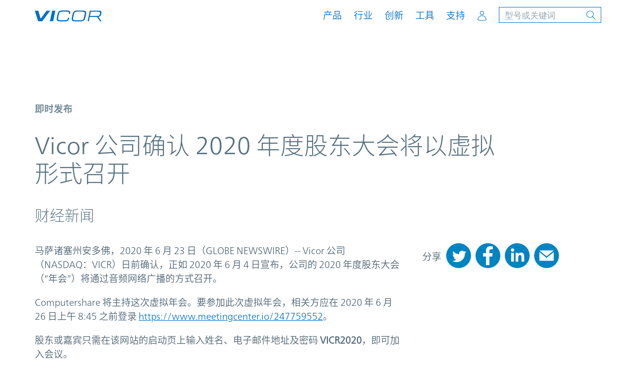

--- FILE ---
content_type: text/html;charset=UTF-8
request_url: https://www.vicorpower.com/zh-cn/press-room/2020-stockholders-meeting-affirmed
body_size: 13914
content:
<!DOCTYPE html>

<html lang="zh_CN">
<head>
    <meta http-equiv="X-UA-Compatible" content="IE=Edge"/>
    <meta name="baidu-site-verification" content="K0UxziJ7dJ"/>
    <meta http-equiv="Content-Type" content="text/html; charset=utf-8"/>
    <meta name="viewport" content="width=device-width, initial-scale=1, shrink-to-fit=no, minimum-scale=1">

    <meta name="twitter:card" content="summary"/>

<meta property="og:title" content="Vicor 公司确认 2020 年度股东大会将以虚拟形式召开"/>
            <meta name="twitter:title" content="Vicor 公司确认 2020 年度股东大会将以虚拟形式召开"/>
        <meta property="og:description"
                  content="Vicor 公司日前确认 2020 年度股东大会（“年会”）将通过音频网络广播的方式召开。"/>
            <meta name="twitter:description"
                  content="Vicor 公司日前确认 2020 年度股东大会（“年会”）将通过音频网络广播的方式召开。"/>
        <meta property="og:url"
                  content="https://www.vicorpower.com/zh-cn/press-room/2016-2021/2020-stockholders-meeting-affirmed"/><!-- icon -->

    <link rel="icon" href="/modules/vicor-assets/img/favicon.ico"/>

    <link rel="stylesheet" href="/modules/vicor-assets/css/v0121202608/main.css"/>

    <title>新闻稿 | 2020 年度股东大会召开 | Vicor</title>
    <link rel='canonical' href='https://www.vicorpower.com/zh-cn/press-room/2016-2021/2020-stockholders-meeting-affirmed'/>
        <script type="text/javascript">
	        if ('undefined' == typeof google_tag_manager) {
	            (function (w, d, s, l, i) {
	                w[l] = w[l] || [];
	                w[l].push({
	                        'gtm.start': new Date().getTime(), event: 'gtm.js'
	                    }
	                );
	                var f = d.getElementsByTagName(s)[0], j = d.createElement(s), dl = l != 'dataLayer' ? '&l=' + l : '';
	                j.async = true;
	                j.src = '//www.googletagmanager.com/gtm.js?id=' + i + dl;
	                f.parentNode.insertBefore(j, f);
	            })(window, document, 'script', 'dataLayer', 'GTM-N2LW9F');
	        }
	    </script>
<!-- Build datalayer push string from extended categories -->


	<script type="application/javascript">
	        var dataLayer;
	        dataLayer = dataLayer || [];
	        </script>

	    <script>
            var _hmt = _hmt || [];
            (function () {
                var hm = document.createElement("script");
                hm.src = "https://hm.baidu.com/hm.js?290a124fbb5d6821075b413d4af81802";
                var s = document.getElementsByTagName("script")[0];
                s.parentNode.insertBefore(hm, s);
            })();
        </script>
    <script>
	            (function (d) {
	                var config = {
	                        kitId: 'lvn0ybc',
	                        scriptTimeout: 3000,
	                        async: true
	                    },
	                    h = d.documentElement, t = setTimeout(function () {
	                        h.className = h.className.replace(/\bwf-loading\b/g, "") + " wf-inactive";
	                    }, config.scriptTimeout), tk = d.createElement("script"), f = false,
	                    s = d.getElementsByTagName("script")[0], a;
	                h.className += " wf-loading";
	                tk.src = 'https://use.typekit.net/' + config.kitId + '.js';
	                tk.async = true;
	                tk.onload = tk.onreadystatechange = function () {
	                    a = this.readyState;
	                    if (f || a && a != "complete" && a != "loaded") return;
	                    f = true;
	                    clearTimeout(t);
	                    try {
	                        Typekit.load(config)
	                    } catch (e) {
	                    }
	                };
	                s.parentNode.insertBefore(tk, s)
	            })(document);
	        </script>
	    



<script type="application/json" id="jahia-data-ctx">{"contextPath":"","lang":"zh_CN","uilang":"zh_CN","siteUuid":"d779db45-d34d-45ee-8ba7-60a21caa3e17","wcag":false,"ckeCfg":""}</script>
<script type="application/json" id="jahia-data-ck">{"path":"/modules/ckeditor/javascript/"}</script>
<script id="staticAssetJavascript0" src="/generated-resources/a3c3c406c306cf2a7c11bf4fd252e1.min.js"  ></script>
<script type="text/javascript" nonce="NmE5ZDg2NGEtNGU4Yy00NmIyLWFmMWYtOTQxNThjZDJiMDEw">
    window.digitalDataOverrides = window.digitalDataOverrides || [];
    window.digitalData = {
        "scope": "vicor",
        "site": {
            "siteInfo": {
                "siteID": "d779db45-d34d-45ee-8ba7-60a21caa3e17"
            }
        },
        "page": {
            "pageInfo": {
                "pageID": "e41a8ac6-c6ac-4859-b99d-61875dfad14a",
                "nodeType": "jnt:page",
                "pageName": "2020 \u5E74\u5EA6\u80A1\u4E1C\u5927\u4F1A\u53EC\u5F00",
                "pagePath": "/sites/vicor/home/press-room/2016-2021/2020-stockholders-meeting-affirmed",
                "templateName": "one-column",
                "destinationURL": document.location.origin + document.location.pathname,
                "destinationSearch": document.location.search,
                "referringURL": null,
                "language": "zh_CN",
                "categories": ["/sites/systemsite/categories/resource-types/press-release"],
                "tags": []
            },
            "consentTypes":[
                
            ]
        },
        "events": [],
        "contextServerPublicUrl": "/modules/jexperience/proxy/vicor",
        "sourceLocalIdentifierMap" : {},
        "wemInitConfig":  {
            "contextServerUrl" : "/modules/jexperience/proxy/vicor",
            "isPreview": false,
            "timeoutInMilliseconds": 1000,
            "dxUsername" : "guest",
            "contextServerCookieName" : "context-profile-id",
            "activateWem": false,
            "enableWemActionUrl": "/zh-cn/sites/vicor.enableWem.do",
            "requiredProfileProperties": ['j:nodename'],
            "requiredSessionProperties": [],
            "requireSegments": false,
            "requireScores": false
        }, 
    };

   // Expose Wem init functions  
   wem.init();
  </script>

<meta name="description" content="马萨诸塞州安多佛，2020 年 6 月 23 日（GLOBE NEWSWIRE）-- Vicor 公司（NASDAQ：VICR）日前确认，正如 2020 年 6 月 4 日宣布，公司的 2020 年度股东大会（“年会”）将通过音频网络广播的方式召开。 Computershare 将主持这次虚拟年会。要参加此次虚拟年会，相关方应在 2020 年 6 月 26 日上午 8:45 之前登录 https://www.meetingcenter.io/247759552。 股东或嘉宾只需在该网站的启动页"/>
        
<script type="application/json" id="jahia-data-aggregatedjs">{"scripts":["/modules/jexperience/javascript/jexperience/dist/3_6_2/wem.min.js"]}</script>

<script type="text/javascript" src="/modules/CsrfServlet"></script>

                              <script>!function(a){var e="https://s.go-mpulse.net/boomerang/",t="addEventListener";if("False"=="True")a.BOOMR_config=a.BOOMR_config||{},a.BOOMR_config.PageParams=a.BOOMR_config.PageParams||{},a.BOOMR_config.PageParams.pci=!0,e="https://s2.go-mpulse.net/boomerang/";if(window.BOOMR_API_key="T2A9J-8TVGF-YUHTV-Z2RNB-EZWMA",function(){function n(e){a.BOOMR_onload=e&&e.timeStamp||(new Date).getTime()}if(!a.BOOMR||!a.BOOMR.version&&!a.BOOMR.snippetExecuted){a.BOOMR=a.BOOMR||{},a.BOOMR.snippetExecuted=!0;var i,_,o,r=document.createElement("iframe");if(a[t])a[t]("load",n,!1);else if(a.attachEvent)a.attachEvent("onload",n);r.src="javascript:void(0)",r.title="",r.role="presentation",(r.frameElement||r).style.cssText="width:0;height:0;border:0;display:none;",o=document.getElementsByTagName("script")[0],o.parentNode.insertBefore(r,o);try{_=r.contentWindow.document}catch(O){i=document.domain,r.src="javascript:var d=document.open();d.domain='"+i+"';void(0);",_=r.contentWindow.document}_.open()._l=function(){var a=this.createElement("script");if(i)this.domain=i;a.id="boomr-if-as",a.src=e+"T2A9J-8TVGF-YUHTV-Z2RNB-EZWMA",BOOMR_lstart=(new Date).getTime(),this.body.appendChild(a)},_.write("<bo"+'dy onload="document._l();">'),_.close()}}(),"".length>0)if(a&&"performance"in a&&a.performance&&"function"==typeof a.performance.setResourceTimingBufferSize)a.performance.setResourceTimingBufferSize();!function(){if(BOOMR=a.BOOMR||{},BOOMR.plugins=BOOMR.plugins||{},!BOOMR.plugins.AK){var e=""=="true"?1:0,t="",n="aoire2axhzdb42lqrrua-f-47c68a5e2-clientnsv4-s.akamaihd.net",i="false"=="true"?2:1,_={"ak.v":"39","ak.cp":"455434","ak.ai":parseInt("727653",10),"ak.ol":"0","ak.cr":9,"ak.ipv":4,"ak.proto":"h2","ak.rid":"9b108dfc","ak.r":47358,"ak.a2":e,"ak.m":"dsca","ak.n":"essl","ak.bpcip":"3.145.18.0","ak.cport":54750,"ak.gh":"23.208.24.242","ak.quicv":"","ak.tlsv":"tls1.3","ak.0rtt":"","ak.0rtt.ed":"","ak.csrc":"-","ak.acc":"","ak.t":"1768983656","ak.ak":"hOBiQwZUYzCg5VSAfCLimQ==PTHLPCtZzT2IcK63Xa+f3FMP/ajU2sRTkmtrIeiAs64Rh2QPc2NdM71fmI/psKDB+99zF5kFXhn8bb5y8uzLfDw0gPSfT+EUqWBd6TvN6fl/4r+fie3cp8Yai67UNylaJqI6MYXFqcbC/Xsp3wLPVIWMuVRs9sK/J7ckBwVl+gfmDxRxWkIz8FtKCM/r0mUX1bBzC/XRTS4AyqNLrvyMhDV8pzFG4TlWpWyHBS76sPH8oi6WYNFK0Vz+0ctUvRP0PB7I8R6xaJTTXrkTgM16odneOZU4UGEgRzGtdob9VyC6Wg+RDhdilkt8Yfx4vXeZksSjEayu+zZ7J6Ar5Pf9JWWT6Yk9BQ7O2NAQEGlF9YNeWO/lIhuyvdhsy9L75OIYhCKVQcP8w5xU3Sf449Xb8SCZKQLBcCiWceg9gIl5Rfw=","ak.pv":"56","ak.dpoabenc":"","ak.tf":i};if(""!==t)_["ak.ruds"]=t;var o={i:!1,av:function(e){var t="http.initiator";if(e&&(!e[t]||"spa_hard"===e[t]))_["ak.feo"]=void 0!==a.aFeoApplied?1:0,BOOMR.addVar(_)},rv:function(){var a=["ak.bpcip","ak.cport","ak.cr","ak.csrc","ak.gh","ak.ipv","ak.m","ak.n","ak.ol","ak.proto","ak.quicv","ak.tlsv","ak.0rtt","ak.0rtt.ed","ak.r","ak.acc","ak.t","ak.tf"];BOOMR.removeVar(a)}};BOOMR.plugins.AK={akVars:_,akDNSPreFetchDomain:n,init:function(){if(!o.i){var a=BOOMR.subscribe;a("before_beacon",o.av,null,null),a("onbeacon",o.rv,null,null),o.i=!0}return this},is_complete:function(){return!0}}}}()}(window);</script></head>

<body class="light-theme">
<a class="sr-only sr-only-focusable" data-module="GeoLocation"
   data-props='{"apiUrl": "/zh-cn/press-room/2016-2021/2020-stockholders-meeting-affirmed.locationUpdate.do"}' href="#main">Skip to
    main content</a>

<header class="header" data-module="Header" data-set-sticky data-additional-offset="#site-banner">
	<div class="persistent-container">
		<div class="navbar navbar-expand-lg navbar-light container ">
			<div class="navbar-brand">
    <a href="https://www.vicorpower.com/zh-cn/" target="_self">
        <img class="logo-dark" src="/files/live/sites/vicor/files/header/vicor-logo-dk-01.svg" alt="Vicor Modular Power Components - Official Logo"/>
        <img class="logo-light" src="/files/live/sites/vicor/files/header/vicor-logo-lt-01.svg" alt="Vicor Modular Power Components - Official Logo"/>
        </a>
</div><h1></h1>

<!-- Start Search Form -->

<form data-family-lookup-url="/zh-cn/press-room/2016-2021/2020-stockholders-meeting-affirmed.familyLookup.do" method="get" autocomplete="off" data-site-search-autosuggest-url="/zh-cn/press-room/2016-2021/2020-stockholders-meeting-affirmed.siteSearchAutoSuggest.do" name="searchForm" action="/zh-cn/search-results" data-part-search-url="/zh-cn/press-room/2016-2021/2020-stockholders-meeting-affirmed.partsSearch.do" id="search-form" class="search form-inline collapse" data-module="AutoComplete" >
    <input type="hidden" name="jcrMethodToCall" value="get" />
    <input type="hidden" name="src_originSiteKey" value="vicor"/>
    <input type="hidden" name="src_sites.values" value="vicor"/><input type="hidden" name="src_sitesForReferences.values" value="systemsite"/>
<input type="hidden" name="src_languages.values" value="zh_CN"/><div class="background-container">
		<div class="container">
			<div class="d-flex justify-content-end">
				<div class="navbar-brand search-bar-brand">
					<a href="https://www.vicorpower.com" >
	
							<img class="logo-dark" src="/modules/vicor-assets/img/vicor-logo-dk.svg" alt="search-bar-1"/>
	
					</a>
				</div>
				<div class="search-wrapper" id="search-bar-wrapper">
					<label class="sr-only" for="search-input">Site Search</label>
	
						<!--  -->
					<input name="src_terms[0].term" id="searchTerm" placeholder="型号或关键词" type="text" class="form-control d-none d-md-block keep-placeholder js-search-term"  value=""/>
<input type="hidden" name="src_terms[0].applyFilter" value="true"/>
<input type="hidden" name="src_terms[0].match" value="all_words"/>
<input type="hidden" name="src_terms[0].fields.siteContent" value="true"/>
<input type="hidden" name="src_terms[0].fields.tags" value="true"/>
<!--  -->
					<input name="src_terms[1].term" id="searchTermMobile" placeholder="型号或关键词" type="text" class="form-control d-md-none keep-placeholder js-search-term-mobile"  value=""/>
<input type="hidden" name="src_terms[1].applyFilter" value="true"/>
<input type="hidden" name="src_terms[1].match" value="all_words"/>
<input type="hidden" name="src_terms[1].fields.siteContent" value="true"/>
<input type="hidden" name="src_terms[1].fields.tags" value="true"/>
<input type="hidden" name="cat" value=""/>
					<button class="btn my-2 my-sm-0 mr-md-0 searchSubmit" type="submit" aria-label="Start Search">
						<span class="icon icon-svg icon-sm"><svg><use xlink:href="#icon-search"></use></svg></span>
					</button>
	
					<button class="search-toggler-active" type="button" data-toggle="collapse" data-target="#search-form" aria-controls="search-form" aria-expanded="true" aria-label="Hide site search" >
						<span class="icon icon-svg icon-sm"><svg><use xlink:href="#icon-close"></use></svg></span>
					</button>
				</div>
			</div>
		</div>
	</div>
</form><!-- Grouping of Back Button and Menu Button -->
<div class="btn-group">
    <button class="search-toggler d-lg-none" type="button" data-toggle="collapse" data-target="#search-form"
                aria-controls="search-form" aria-expanded="false"
                aria-label="Toggle site search">
            <span class="icon icon-svg icon-sm"><svg><use xlink:href="#icon-search"></use></svg></span>
        </button>
    <button class="navbar-toggler" type="button" data-toggle="collapse" data-target="#navbarSupportedContent"
            aria-controls="navbarSupportedContent" aria-expanded="false"
            aria-label="Toggle navigation">
        <span class="icon icon-svg icon-sm"><svg><use xlink:href="#icon-menu"></use></svg></span>
    </button>
</div>


<!-- Start Main Nav -->
<div class="collapse navbar-collapse" id="navbarSupportedContent">
    <!-- Mobile only menu navigation -->
    <div class="btn-group d-lg-none">
        <button class="btn-back" aria-label="Navigate to previous menu panel">
            <span class="icon icon-svg icon-sm"><svg><use xlink:href="#icon-back"></use></svg></span>
        </button>
        <button class="btn-close" aria-label="Close menu navigation">
            <span class="icon icon-svg icon-sm"><svg><use xlink:href="#icon-close"></use></svg></span>
        </button>
    </div>

    <nav class="ml-auto">
                <ul class="navbar-nav mr-auto align-items-lg-center">
                    <!-- Level 1 -->
                <li class="nav-item product-menu">
                    <a class="nav-link" href="#" role="button" data-url="" role="button" data-toggle="collapse"
                       data-target="#navbar-0-panel-nav" data-level="1" aria-haspopup="true"
                       aria-expanded="false"
                       aria-controls="navbar-0-panel-nav"
                       aria-label="">产品</a>

                    <!-- Level 2 -->
                    <div class="dropdown-menu parent" id="navbar-0-panel-nav" role="dialog">

                        <!-- Close menu button -->
                        <button class="btn-close d-none d-lg-block"
                                aria-label="Close menu navigation">
                            <span class="icon icon-svg icon-sm"><svg><use xlink:href="#icon-close"></use></svg></span>
                        </button>

                        <div class="d-md-flex">
                            <div class="featured-nav-links">
            <ul>
                <li>
                     <a class="nav-link mobile-inline-nav-link" href="/zh-cn/ac-dc">AC-DC</a>

                    <!-- Level 3 -->
                    <ul class="dropdown-menu mobile-inline" id="navbar-0-panel-nav-1">
                        <li><a class="" href="/zh-cn/ac-dc/converters">转换器</a>
        	</li><li><a class="" href="/zh-cn/ac-dc/input-modules">输入模块</a>
        	</li></ul>
                </li><li>
                     <a class="nav-link mobile-inline-nav-link" href="/zh-cn/dc-dc">DC-DC</a>

                    <!-- Level 3 -->
                    <ul class="dropdown-menu mobile-inline" id="navbar-1-panel-nav-1">
                        <li><a class="" href="/zh-cn/dc-dc/isolated-regulated">隔离稳压</a>
        	</li><li><a class="" href="/zh-cn/dc-dc/isolated-fixed-ratio">隔离固定比率</a>
        	</li><li><a class="" href="/zh-cn/dc-dc/non-isolated-regulated">非隔离稳压</a>
        	</li><li><a class="" href="/zh-cn/dc-dc/non-isolated-fixed-ratio">非隔离固定比率</a>
        	</li><li><a class="" href="/zh-cn/dc-dc/filters">滤波器</a>
        	</li></ul>
                </li><li><a class="nav-link" href="/zh-cn/all-products/automotive">汽车</a>
        	</li><li>
                     <a class="nav-link mobile-inline-nav-link" href="/zh-cn/mil-cots">MIL-COTS</a>

                    <!-- Level 3 -->
                    <ul class="dropdown-menu mobile-inline" id="navbar-2-panel-nav-1">
                        <li><a class="" href="/zh-cn/mil-cots/ac-dc">AC-DC</a>
        	</li><li><a class="" href="/zh-cn/mil-cots/dc-dc">DC-DC</a>
        	</li><li><a class="" href="/zh-cn/mil-cots/power-systems">电源系统</a>
        	</li></ul>
                </li><li>
                     <a class="nav-link mobile-inline-nav-link" href="/zh-cn/custom-power-systems">Vicor 电源系统</a>

                    <!-- Level 3 -->
                    <ul class="dropdown-menu mobile-inline" id="navbar-3-panel-nav-1">
                        <li><a class="" href="/zh-cn/all-products/vicor-power-systems/vicor-power-systems-commerical">商业化定制</a>
        	</li><li><a class="" href="/zh-cn/all-products/vicor-power-systems/vicor-power-systems-aerospace-and-defense">航空航天和国防定制</a>
        	</li></ul>
                </li><li><a class="nav-link" href="/zh-cn/accessories">配件</a>
        	</li></ul>

            </div><div class="featured-nav-links">
            <ul>
                </ul>

            <!-- Power System Designer Module activated from mobile level 3 links data-target="#psd-panel" -->
                <div class="dropdown-menu" id="psd-panel">
                    <!-- Adds 'widget' class to power-system-designer.ejs for specific styling -->
<div class="psd-header bg-color-blue-600">
    采用电源系统设计工具快速查找产品</div>
<form class="power-system-designer needs-validation widget bg-color-gray-100" data-module="PowerSystemDesigner"
	  data-props='{"validationUrl":"/cms/render/live/zh_CN/sites/vicor/home/industries-and-innovations/communications.powerSystemDesignerValidation.do","instanceId":"0"}'
	  novalidate data-errorstatic data-outputspecs="#output-specs-0"
	  data-amps-label="Enter amps" data-watts-label="Enter watts" name="searchForm" action="https://sapps.vicorpower.com/SolutionSelector/web/procExtPsdInit2.do?locale=zh-cn" method="post">

	<input id="startPage" name="startPage" type="hidden" value="NavMenu"/>

	<h4 class="large">Input specifications</h4>

	<div class="inner-container flex">

		<!-- AC / DC -->
		<div class="radio-switch form-check ac-dc mb-spacer mb-lg-0">
			<div class="form-group mb-0">
				<input class="form-check-input" type="radio" name="acOrDc-i0" id="acRadio-0" value='AC'>
				<label class="form-check-label" for="acRadio-0">
					<span class="text-adjust">AC</span>
				</label>
			</div>

			<div class="form-group mb-0">
				<input class="form-check-input" type="radio" name="acOrDc-i0" id="dcRadio-0" value='DC' checked>
				<label class="form-check-label" for="dcRadio-0">
					<span class="text-adjust">DC</span>
				</label>
			</div>
		</div>

		<!-- Min, nom and max Inputs -->
		<div class="input-group-container" data-conditionals  data-msg='Input'>
			<div class="form-group">
				<div class="rel-container d-flex flex-wrap">
					<span class="label small">
						<span class="d-none d-md-block">Min input:</span>
						<span class="d-md-none">Minimum input:</span>
					</span>

					<input type="text" class="form-control has-label-completion js-number-input  small sm long" autocomplete="off" id="vinMin-0" name="vinMin-i0" maxlength="10" step="0.1" data-min>
					<label for="vinMin-0" data-text class="small d-flex"><span class="input-value"></span>

						<span class="widget-label">V<span class="extra-small">DC</span></span>
					</label>
					<span class="invalid-feedback" data-error-id="vinMin-0" data-error-required="Required" data-error-check="Check value"></span>
				</div>
			</div>
			<div class="form-group">
				<div class="rel-container d-flex flex-wrap">
					<span class="label small">
						<span class="d-none d-md-block">Nom input:</span>
						<span class="d-md-none">Nominal input:</span>
					</span>

					<input type="text" class="form-control has-label-completion js-number-input  small sm long" autocomplete="off" id="vinNom-0" name="vinNom-i0" maxlength="10" step="0.1" data-nom>
					<label for="vinNom-0" data-text class="small d-flex"><span class="input-value"></span>
						<span class="widget-label">V<span class="extra-small">DC</span></span>
					</label>
					<span class="invalid-feedback" data-error-id="vinMin-0" data-error-required="Required" data-error-check="Check value"></span>
				</div>
			</div>
			<div class="form-group mb-0">
				<div class="rel-container d-flex flex-wrap">
					<span class="label small">
						<span class="d-none d-md-block">Max input:</span>
						<span class="d-md-none">Maximum input:</span>
					</span>
					<input type="text" class="form-control has-label-completion js-number-input small sm long" autocomplete="off" id="vinMax-0" name="vinMax-i0" maxlength="10" step="0.1" data-max>
					<label for="vinMax-0" data-text class="small d-flex"><span class="input-value"></span>
						<span class="widget-label">V<span class="extra-small">DC</span></span>
					</label>
					<span class="invalid-feedback" data-error-id="vinMin-0" data-error-required="Required" data-error-check="Check value"></span>
				</div>
			</div>
		</div>
	</div>

	<!-- Start Output Specs -->
	<div class="output-specs-container">
		<div class="os-panel">
			<div class="row">
				<div class="col-md-11">
					<h4 class="large">Output specifications</h4>
				</div>
			</div>
		</div>
	</div>

	<!-- Start PSD Navigation -->

	<!-- Next step -->
	<div class="btn-container w-100">
		<div class="text-right">
			<button class="btn btn-outline-primary btn-cta" data-next data-focus-last><span class="text-adjust">Next: output specs</span></button>
		</div>

		<div class="inner-container" data-validated>
			<!-- Add another output -->
			<div class="text-left add-another">
				<button class="btn btn-reset" data-add>Add another output</button>
				<button class="btn btn-reset" type="submit" data-redirect>Add another output</button>
			</div>

			<!-- Submit form and take user to a new window -->
			<button class="btn btn-primary" type="submit" data-submit>Find solutions</button>
		</div>

		<input type="hidden" name="executeSearch" value="true" />
	</div>
</form>

<!-- Output Specs Markup for injection - Populates unique IDs for inputs -->
<div data-populate id="output-specs-0">
	<div class="inner-container flex">
		<div class="mb-spacer d-flex d-lg-block">
			<span class="d-block small" data-optionalOutputName>Output<span class="id"></span></span>
			<button class="btn btn-reset btn-remove d-none" type="button" data-remove>Remove</button>
		</div>

		<div>

			<div class="d-md-flex d-lg-block">
				<!-- Isolated / Non-Isolated -->

				<label class="label small d-block d-md-none dc-option">Isolation required?</label>
				<div class="radio-switch form-check dc-option mb-spacer">
					<div class="form-group dc-option">
						<input class="form-check-input" type="radio" id="isolationCheckbox-0" name="isolationYn-i0" value="Y">
						<label class="form-check-label" for="isolationCheckbox-0">
							<span class="d-none d-md-block">Isolation required</span>
							<span class="d-md-none">Y</span>
						</label>
					</div>

					<div class="form-group dc-option">
						<input class="form-check-input" type="radio" id="nonIsolatedCheckbox-0" name="isolationYn-i0" value="N" checked>
						<label class="form-check-label" for="nonIsolatedCheckbox-0">
							<span class="d-none d-md-block">Isolation not required</span>
							<span class="d-md-none">N</span>
						</label>
					</div>
				</div>
				<div class="d-md-flex">
					<div class="radio-switch form-check ac-option solo mb-spacer">
						<div class="form-group ac-option">
							<input class="form-check-input" type="radio" id="isolationCheckbox-0-ac" name="isolationYn-i0-ac" value="Y" checked>
							<label class="form-check-label" for="isolationCheckbox-0-ac">
								<span>Isolation required</span>
							</label>
						</div>
					</div>
					<div class="radio-switch form-check ml-0 ac-option solo mb-spacer">
						<div class="form-group ac-option">
							<input class="form-check-input" type="radio" id="regulatedRadio-ac-0-ac" name="regulatedOrFixed-i0-ac" value="R" checked>
							<label class="form-check-label" for="regulatedRadio-0-ac">
								Regulation required</label>
						</div>
					</div>
				</div>
				<!-- Regulated / Fixed Ratio -->
				<div class="radio-switch form-check pl-0 dc-option mb-spacer">
					<div class="form-group dc-option">
						<input class="form-check-input" type="radio" id="regulatedRadio-0" name="regulatedOrFixed-i0" value="R" checked>
						<label class="form-check-label" for="regulatedRadio-0">
							Regulated</label>
					</div>

					<div class="form-group dc-option">
						<input class="form-check-input" type="radio" id="fixedRadio-0" name="regulatedOrFixed-i0" value="F">
						<label class="form-check-label" for="fixedRadio-0">
							Fixed ratio</label>
					</div>
				</div>
			</div>

			<!-- Min, nom and max Outputs -->
			<div class="input-group-container mb-spacer table-format" data-conditionals data-msg='Output'>
				<div class="form-group">

					<div class="rel-container d-flex flex-wrap">
						<span class="label small">
							<span class="d-none d-md-block">Min output:</span>
							<span class="d-md-none">Minimum output:</span>
						</span>
						<input type="text" class="form-control has-label-completion js-number-input  small sm" autocomplete="off" id="voutMin-0" name="voutMin-i0" maxlength="10" step="0.1" data-min>
						<label for="voutMin-0" data-text class="small d-flex"><span class="input-value"></span>
							<span class="widget-label">V</span>
						</label>
						<span class="invalid-feedback" data-error-id="voutMin-0" data-error-required="Required" data-error-check="Check value"></span>
					</div>
				</div>
				<div class="form-group">

					<div class="rel-container d-flex flex-wrap">
						<span class="label small">
							<span class="d-none d-md-block">Nom output:</span>
							<span class="d-md-none">Nominal output:</span>
						</span>
						<input type="text" class="form-control has-label-completion js-number-input  small sm" autocomplete="off" id="voutNom-0" name="voutNom-i0" maxlength="10" step="0.1" data-nom>
						<label for="voutNom-0" data-text class="small d-flex"><span class="input-value"></span>
							<span class="widget-label">V</span>
						</label>
						<span class="invalid-feedback" data-error-id="voutNom-0" data-error-required="Required" data-error-check="Check value"></span>
					</div>
				</div>
				<div class="form-group mb-0">

					<div class="rel-container d-flex flex-wrap">
						<span class="label small">
							<span class="d-none d-md-block">Max output:</span>
							<span class="d-md-none">Maximum output:</span>
						</span>

						<input type="text" class="form-control has-label-completion js-number-input  small sm" autocomplete="off" id="voutMax-0" name="voutMax-i0" maxlength="10" step="0.1" data-max>
						<label for="voutMax-0" data-text class="small d-flex"><span class="input-value"></span>
							<span class="widget-label">V</span>
						</label>
						<span class="invalid-feedback" data-error-id="voutMax-0" data-error-required="Required" data-error-check="Check value"></span>
					</div>
				</div>
			</div>

			<div class="d-md-flex">
				<div class="d-flex mb-spacer justify-content-end flex-wrap js-wa-container">
					<!-- Wats & Amps -->
					<div class="power-current">
						<div class="radio-switch form-check pr-0">
							<div class="form-group">
								<input class="form-check-input" type="radio" id="poutRadio-0" name="ioutOrPout-i0" value="W" checked>
								<label class="form-check-label" for="poutRadio-0">
									<span>Power</span>
								</label>
							</div>

							<div class="form-group">
								<input class="form-check-input" type="radio" id="ioutRadio-0" name="ioutOrPout-i0" value="A">
								<label class="form-check-label" for="ioutRadio-0">
									<span>Current</span>
								</label>
							</div>
						</div>
					</div>

					<!-- Power/Current -->
					<div class="form-group power-current-input" data-conditionals data-msg='Output'>
						<div class="rel-container d-flex align-items-center flex-wrap">
							<input type="text" class="form-control has-label-completion js-number-input  small md" autocomplete="off" id="iOutPoutValue-0" name="iOutPoutValue-i0" maxlength="10" step="0.1" data-ip>
							<label for="iOutPoutValue-0" data-text class="small d-flex"><span class="input-value"></span>
								<span class="widget-label">W</span>
							</label>
							<span class="invalid-feedback" data-error-id="iOutPoutValue" data-error-required="Required" data-error-check="Check value"></span>
						</div>
					</div>
				</div>
			</div>

			<!-- Select Output Return -->
			<div class="d-none">
				<div class="form-group mb-spacer">
					<label class="sr-only">Select output return</label>
					<select class="custom-select custom-maxW selected mb-0 small js-custom-select" name="outputReturn-i0">
						<option value="-OUT1" selected>Output return: -OUT1</option>
						<option value="New">Add output return</option>
					</select>

					<label class="sr-only" for="outputName-0">
						Optional output name:</label>
					<input type="text" class="form-control small lg text-left reset-p input-ellipsis js-custom-input d-none" autocomplete="off" id="outputName-0" name="outputName-0" placeholder="Enter output return name">
				</div>
			</div>

			<!-- Optional output name -->
			<div class="form-group d-none">
				<label class="small label mb-md-0 d-block" for="outputName-0">
					Optional output name:</label>
				<input type="text" class="form-control small lg text-left reset-p input-ellipsis" autocomplete="off" id="outputName-0" name="outputName-0" data-name>
			</div>
		</div>
	</div>
</div>
<span class="psd-footer">Vicor Power System Designer</span></div>
            </div></div>
                    </div>

                    <!-- Persistent 2nd level (generated dynamically) -->
                    <div class="persistent-submenu"></div>
                </li><!-- Level 1 -->
                <li class="nav-item ">
                    <a class="nav-link" href="#" role="button" data-url="/zh-cn/industries-and-innovations" role="button" data-toggle="collapse"
                       data-target="#navbar-5-panel-nav" data-level="1" aria-haspopup="true"
                       aria-expanded="false"
                       aria-controls="navbar-5-panel-nav"
                       aria-label="">行业</a>

                    <!-- Level 2 -->
                    <div class="dropdown-menu parent" id="navbar-5-panel-nav" role="dialog">

                        <!-- Close menu button -->
                        <button class="btn-close d-none d-lg-block"
                                aria-label="Close menu navigation">
                            <span class="icon icon-svg icon-sm"><svg><use xlink:href="#icon-close"></use></svg></span>
                        </button>

                        <div class="d-md-flex">
                            <div class="featured-nav-links">
            <ul>
                <li>
                     <a class="nav-link mobile-inline-nav-link" href="/zh-cn/industries-and-innovations">所有行业</a>

                    <!-- Level 3 -->
                    <ul class="dropdown-menu mobile-inline" id="navbar-5-panel-nav-1">
                        <li><a class="" href="/zh-cn/industries-and-innovations/automotive">汽车</a>
        	</li><li><a class="" href="/zh-cn/industries-and-innovations/battery-lifecycle">电池生命周期</a>
        	</li><li><a class="" href="/zh-cn/industries-and-innovations/communications">通信</a>
        	</li><li><a class="" href="/zh-cn/industries-and-innovations/computing">计算</a>
        	</li><li><a class="" href="/zh-cn/industries-and-innovations/aerospace-and-defense-solutions">航空航天和国防</a>
        	</li><li><a class="" href="/zh-cn/industries-and-innovations/emobility">轻型电动车</a>
        	</li><li><a class="" href="/zh-cn/industries-and-innovations/industrial">工业</a>
        	</li><li><a class="" href="/zh-cn/industries-and-innovations/railway-applications">铁路</a>
        	</li><li><a class="" href="/zh-cn/industries-and-innovations/robotics">机器人</a>
        	</li><li><a class="" href="/zh-cn/industries-and-innovations/leo-satellite">卫星/太空</a>
        	</li><li><a class="" href="/zh-cn/industries-and-innovations/test-and-measurement">测试与测量</a>
        	</li><li><a class="" href="/zh-cn/industries-and-innovations/uavs">无人机</a>
        	</li></ul>
                </li></ul>

            </div></div>
                    </div>

                    <!-- Persistent 2nd level (generated dynamically) -->
                    <div class="persistent-submenu"></div>
                </li><!-- Level 1 -->
                <li class="nav-item ">
                    <a class="nav-link" href="#" role="button" data-url="/zh-cn/innovation" role="button" data-toggle="collapse"
                       data-target="#navbar-7-panel-nav" data-level="1" aria-haspopup="true"
                       aria-expanded="false"
                       aria-controls="navbar-7-panel-nav"
                       aria-label="">创新</a>

                    <!-- Level 2 -->
                    <div class="dropdown-menu parent" id="navbar-7-panel-nav" role="dialog">

                        <!-- Close menu button -->
                        <button class="btn-close d-none d-lg-block"
                                aria-label="Close menu navigation">
                            <span class="icon icon-svg icon-sm"><svg><use xlink:href="#icon-close"></use></svg></span>
                        </button>

                        <div class="d-md-flex">
                            <div class="featured-nav-links">
            <ul>
                <li><a class="nav-link mobile-inline-nav-link" href="/zh-cn/resource-library/case-studies/powering-innovation">电源驱动创新</a>
        	<p>探索 Vicor 客户如何用他们的技术改变世界</p>
</li><li><a class="nav-link mobile-inline-nav-link" href="">创新电源</a>
        	<p>探索 Vicor 创新技术如何改变供电网络的艺术</p>
</li><li><a class="nav-link mobile-inline-nav-link" href="">模块化供电方法</a>
        	</li></ul>

            </div></div>
                    </div>

                    <!-- Persistent 2nd level (generated dynamically) -->
                    <div class="persistent-submenu"></div>
                </li><!-- Level 1 -->
                <li class="nav-item ">
                    <a class="nav-link" href="#" role="button" data-url="/zh-cn/Vicor-tools" role="button" data-toggle="collapse"
                       data-target="#navbar-8-panel-nav" data-level="1" aria-haspopup="true"
                       aria-expanded="false"
                       aria-controls="navbar-8-panel-nav"
                       aria-label="">工具</a>

                    <!-- Level 2 -->
                    <div class="dropdown-menu parent" id="navbar-8-panel-nav" role="dialog">

                        <!-- Close menu button -->
                        <button class="btn-close d-none d-lg-block"
                                aria-label="Close menu navigation">
                            <span class="icon icon-svg icon-sm"><svg><use xlink:href="#icon-close"></use></svg></span>
                        </button>

                        <div class="d-md-flex">
                            <div class="featured-nav-links">
            <ul>
                <li>
                     <a class="nav-link mobile-inline-nav-link" href="http://sapps.vicorpower.com/SolutionSelector/web/psdInit.do?locale=en&reset=Y">采用电源系统设计工具快速查找产品</a>

                    <!-- Level 3 -->
                    <ul class="dropdown-menu mobile-inline" id="navbar-8-panel-nav-1">
                        <li><a class="" href="http://sapps.vicorpower.com/SolutionSelector/web/psdInit.do?locale=en&reset=Y">产品快速检索</a>
        	</li><li><a class="" href="http://sapps.vicorpower.com/SolutionSelector/web/init.do">完整参数检索</a>
        	</li></ul>
                </li><li><a class="nav-link" href="http://spicewebprd.vicorpower.com/PowerBench-Whiteboard">白板工具</a>
        	</li><li><a class="nav-link" href="/zh-cn/Vicor-tools/simulators">仿真工具</a>
        	</li><li><a class="nav-link" href="/zh-cn/Vicor-tools/calculators">计算器</a>
        	</li><li><a class="nav-link" href="/zh-cn/vicor-tools/lab-tools/power-system-configurator">电源系统配置器</a>
        	</li><li><a class="nav-link" href="/zh-cn/quality-center">质量</a>
        	</li><li><a class="nav-link" href="/zh-cn/resource-library">设计工程师资源</a>
        	</li></ul>

            </div></div>
                    </div>

                    <!-- Persistent 2nd level (generated dynamically) -->
                    <div class="persistent-submenu"></div>
                </li><!-- Level 1 -->
                <li class="nav-item ">
                    <a class="nav-link" href="#" role="button" data-url="" role="button" data-toggle="collapse"
                       data-target="#navbar-10-panel-nav" data-level="1" aria-haspopup="true"
                       aria-expanded="false"
                       aria-controls="navbar-10-panel-nav"
                       aria-label="">支持</a>

                    <!-- Level 2 -->
                    <div class="dropdown-menu parent" id="navbar-10-panel-nav" role="dialog">

                        <!-- Close menu button -->
                        <button class="btn-close d-none d-lg-block"
                                aria-label="Close menu navigation">
                            <span class="icon icon-svg icon-sm"><svg><use xlink:href="#icon-close"></use></svg></span>
                        </button>

                        <div class="d-md-flex">
                            <div class="featured-nav-links">
            <ul>
                <li><a class="nav-link" href="/zh-cn/technical-support">技术支持</a>
        	</li><li><a class="nav-link" href="/zh-cn/Vicor-tools">工具</a>
        	</li><li><a class="nav-link" href="/zh-cn/quality-center">质量</a>
        	</li><li><a class="nav-link" href="/zh-cn/resource-library">设计工程师资源</a>
        	</li><li><a class="nav-link" href="/zh-cn/contact-us">联系我们</a>
        	</li></ul>

            </div></div>
                    </div>

                    <!-- Persistent 2nd level (generated dynamically) -->
                    <div class="persistent-submenu"></div>
                </li><!-- Level 1 -->
    <!-- <li class="nav-item"><a class="nav-link"
                    href="https://sso.vicorpower.com/auth?service=https://sapps.vicorpower.com/myVicor/myVicorProfile.do">登录/注册</a></li> -->
            <li class="nav-item">
                <a class="nav-link" href="https://sso.vicorpower.com/auth?service=https://sapps.vicorpower.com/myVicor/myVicorProfile.do">
                    <span class="sr-only">Account</span>
                    <span class="icon icon-svg icon-sm icon-profile" aria-hidden="true"><svg>
                            <use xlink:href="#icon-icon-profile"></use>
                        </svg></span>
                </a>
            </li><li class="nav-item persistent-search-toggle d-none d-lg-block">
                            <button class="mini-search-wrapper search-toggler" type="button" data-toggle="collapse" data-target="#search-form"
                                    aria-controls="search-form" aria-expanded="false"
                                    aria-label="Toggle site search">
                                <div class="mini-search-wrapper"> <!-- Mimicking the search-wrapper -->
                                    <!-- <label class="sr-only" for="search-input">Site Search</label> -->
                                
                                    <!-- Desktop search input -->
                                    <div class="mini-search-box">
                                        <input type="text" class="mini-form-control" placeholder="型号或关键词"/>
                                    
                                        <!-- Search icon -->
                                        <div class="mini-search-icon">
                                            <span class="icon icon-svg icon-sm"><svg><use xlink:href="#icon-search"></use></svg></span>
                                        </div>
                                    </div>
                                </div>
                            </button>
                        </li>
                    </ul>
            </nav>
        </div></div>
	</div>

	<div class="search-backdrop d-none"></div>
</header><div class="" id="main">
     <div class="interior-banner">
	<div class="container">
        </div>
</div><div class="section-container-wrapper s-pt-0   negate-p-mb s-pt-md-0">
            
<section class="section-container">
    <!-- Screen Reader only - required ADA title for section -->
        <h2 class="sr-only">Vicor 公司确认 2020 年度股东大会将以虚拟形式召开</h2>
    <div class="container">
        <!-- Press Article -->
        <div class="press-article" data-module="PressArticle">
            <div class="row header-intro">
                <div class="col-md-10">
                    <span class="d-block headline-3">即时发布</span>
                    <h1 class="headline-1">Vicor 公司确认 2020 年度股东大会将以虚拟形式召开</h1>

                    <!-- If Headline 2 -->
                        <h2 class="headline-2">财经新闻</h2>
                    </div>
            </div>

            <div class="row">
                <!--START If Image & Intro Paragraph, Image and intro paragraph content duplicated -->
                <!-- Mobile Only -->
                <div class="col-md-12 col-lg-4 order-2 order-md-2 text-lg-right order-lg-5">
                    <div class="social-container d-flex align-items-center justify-content-lg-start">
        <span class="share-label">分享</span>
        <ul class="social-block w-auto">
            <li>
                    <a href="https://twitter.com/intent/tweet?url=https%3A%2F%2Fwww.vicorpower.com%2Fzh-cn%2Fpress-room%2F2016-2021%2F2020-stockholders-meeting-affirmed&text=Vicor+%E5%85%AC%E5%8F%B8%E7%A1%AE%E8%AE%A4+2020+%E5%B9%B4%E5%BA%A6%E8%82%A1%E4%B8%9C%E5%A4%A7%E4%BC%9A%E5%B0%86%E4%BB%A5%E8%99%9A%E6%8B%9F%E5%BD%A2%E5%BC%8F%E5%8F%AC%E5%BC%80" target="_blank">
                        <img data-src="/modules/vicor-assets/img/press/social-twitter.svg" src="/modules/vicor-assets/img/press/social-twitter.svg" alt="">
                    </a>
                </li>
            <li>
                    <a href="https://www.facebook.com/sharer.php?u=https%3A%2F%2Fwww.vicorpower.com%2Fzh-cn%2Fpress-room%2F2016-2021%2F2020-stockholders-meeting-affirmed" data-share="facebook">
                        <img data-src="/modules/vicor-assets/img/press/social-fb.svg" src="/modules/vicor-assets/img/press/social-fb.svg" alt="">
                    </a>
                </li>
            <li>
                    <a href="https://www.linkedin.com/shareArticle?url=https%3A%2F%2Fwww.vicorpower.com%2Fzh-cn%2Fpress-room%2F2016-2021%2F2020-stockholders-meeting-affirmed&mini=true&title=Vicor+%E5%85%AC%E5%8F%B8%E7%A1%AE%E8%AE%A4+2020+%E5%B9%B4%E5%BA%A6%E8%82%A1%E4%B8%9C%E5%A4%A7%E4%BC%9A%E5%B0%86%E4%BB%A5%E8%99%9A%E6%8B%9F%E5%BD%A2%E5%BC%8F%E5%8F%AC%E5%BC%80" data-share="linkedin">
                        <img data-src="/modules/vicor-assets/img/press/social-linkedin.svg" src="/modules/vicor-assets/img/press/social-linkedin.svg" alt="">
                    </a>
                </li>
            <li>
                    <a href="mailto:?body=https%3A%2F%2Fwww.vicorpower.com%2Fzh-cn%2Fpress-room%2F2016-2021%2F2020-stockholders-meeting-affirmed&subject=Vicor%20公司确认%202020%20年度股东大会将以虚拟形式召开" data-share="email">
                        <img data-src="/modules/vicor-assets/img/press/social-email.svg" src="/modules/vicor-assets/img/press/social-email.svg" alt="">
                    </a>
                </li>
            </ul>
    </div></div>

                <!-- Body content (RTE?) -->
                <div class="col-md-12 col-lg-8 order-4 order-md-last order-lg-4">

                    <div class="col-md-10 col-lg-12 pl-0">
                        <p align="left"><location idsrc="xmltag.org" value="LU/us.ma.andver"></location>马萨诸塞州安多佛，2020 年 6 月 23 日（GLOBE NEWSWIRE）-- Vicor 公司（NASDAQ：VICR）日前确认，正如 2020 年 6 月 4 日宣布，公司的 2020 年度股东大会（&ldquo;年会&rdquo;）将通过音频网络广播的方式召开。</p>

<p>Computershare 将主持这次虚拟年会。要参加此次虚拟年会，相关方应在 2020 年 6 月 26 日上午 8:45 之前登录&nbsp;<a href="https://computershare.lumiagm.com/g#/247759552/" target="_parent" title="https://www.meetingcenter.io/247759552">https://www.meetingcenter.io/247759552</a>。</p>

<p>股东或嘉宾只需在该网站的启动页上输入姓名、电子邮件地址及密码 <strong>VICR2020</strong>，即可加入会议。</p>

<p>根据 2020 年 6 月 4 日新闻稿的规定，未在 2020 年 6 月 19 日之前向 Computershare 注册的股东将无法投票、更改之前提交的投票、查看股东名单或提问。未向 Computershare 注册的股东和嘉宾只能以收听模式参与会议。</p>

<p>年会结束后，Vicor 将通过投资者关系网站提供音频回放和演示材料。</p>

<h2>关于 Vicor</h2>

<p>Vicor 公司设计、开发、制造并销售基于一系列专利技术的模块化电源组件及完整的电源系统。公司总部位于美国马萨诸塞州安多佛，服务于电源系统市场，涵盖企业和高性能计算、工业设备与自动化、电信与网络基础设施、汽车与运输、航空航天与国防等领域。<a href="https://www.vicorpower.com">www.vicorpower.com</a></p>

<p>Vicor 是 Vicor 的注册商标。</p>
</div>
                </div>
            </div>

            <div class="modal image-enlarge-modal" tabindex="-1" role="dialog" id="enlarge-modal-1">
                <div class="modal-dialog" role="document">
                    <div class="modal-content">
                        <div class="modal-header">
                            <button type="button" class="close" data-dismiss="modal" aria-label="Close">
                                <span class="icon icon-svg icon-sm" aria-hidden="true"><svg><use xlink:href="#icon-close"></use></svg></span>
                            </button>
                        </div>
                        <div class="modal-body text-center">
                            <figure class="">
                                <picture>
                                    </picture>

                                </figure>
                        </div>
                    </div>
                </div>
            </div>
        </div>
    </div>
</section></div><div class="section-container-wrapper press-article container s-pt-0 s-pt-md-0 s-mt-negate-100">
        <div class="contact-block">
            <span class="d-block headline-2">Contact</span>
            <span class="d-block headline-3">James A. Simms</span>
            <span class="d-block body">Chief Financial Officer/Vicor</span>
            <span class="d-block body">978-470-2900</span>
            <span class="d-block body">978-749-3439</span>
            <a href="mailto:invrel@vicorpower.com">invrel@vicorpower.com</a>
            </div>
    </div></div><footer class="footer bg-color-blue-700">
	<div class="container">
		<div class="row" >
     <!-- Start "footer-nav component" -->
	    <div class="col-lg-6 order-2 order-lg-1">
	        <div class="row">
	            <div class="col-md-6">
	                <!-- Start "footer-nav component" -->
<ul class="nav flex-column">
    <li class="nav-item"><a href="/zh-cn/contact-us" >联系我们</a></li>
    <li class="nav-item"><a href="/zh-cn/about-the-company" target="_self">关于 Vicor</a></li>
    <li class="nav-item"><a href="/zh-cn/press-room" target="_self">新闻发布</a></li>
    <li class="nav-item"><a href="https://careers.vicorpower.com" >招聘</a></li>
    <li class="nav-item"><a href="https://vicorcorporation.gcs-web.com/" >投资者关系</a></li>
    <li class="nav-item"><a href="/zh-cn/quality-center" target="_self">质量</a></li>
    <li class="nav-item"><a href="https://vicor.my.site.com/Distributors" target="_blank">代理商入口</a></li>
    <li class="nav-item"><a href="/zh-cn/about-the-company/terms-and-cond-excess-inventory-1" target="_self">可用性声明</a></li>
    <li class="nav-item"><a href="/zh-cn/privacy-policy" target="_self">隐私政策</a></li>
    <li class="nav-item"><a href="/zh-cn/sitemap" target="_self">网站地图</a></li>
    <li class="nav-item"></li>
    <li class="nav-item"></li>
    <li class="nav-item"></li>
    </ul>
<!-- End "footer-nav component" --></div>
				<div class="col-md-6" >
            <!-- Start "language switcher" -->

<div class="col-md-12 p-0" data-module="LanguageSwitcher">
    <ul class="nav flex-column">
        <li class="nav-item">
	                    <a id="langSwitcher0" rel="zh_TW" title="切换到繁体中文"
						   href="/zh-tw/press-room/2016-2021/2020-stockholders-meeting-affirmed" data-language data-server="www.vicorpower.com" data-domain="vicorpower.com"
						   lang="zh_TW" hreflang="zh_TW">
	                        繁體中文</a>
	                </li>
	            <li class="nav-item">
	                    <a id="langSwitcher1" rel="en_US" title="切换到英语"
						   href="/press-room/2016-2021/2020-stockholders-meeting-affirmed" data-language data-server="www.vicorpower.com" data-domain="vicorpower.com"
						   lang="en_US" hreflang="en_US">
	                        English</a>
	                </li>
	            <li class="nav-item">
	                    <a id="langSwitcher3" rel="ja_JP" title="切换到日语"
						   href="/ja-jp/press-room/2016-2021/2020-stockholders-meeting-affirmed" data-language data-server="www.vicorpower.com" data-domain="vicorpower.com"
						   lang="ja_JP" hreflang="ja_JP">
	                        日本語</a>
	                </li>
	            </ul>
</div></div></div>
	    </div>
	<!-- End "footer-nav component" --><div class="social-media-container col-lg-6 order-1 order-lg-2">
    <ul class="nav social-nav">
    <li class="nav-item">
            <!-- Start "svg component" -->
<a href="https://www.vicorpower.com/zh-cn/contact-us/wechat" class="nav-link">
			<img data-src="/files/live/sites/vicor/files/images/footer-social-media/wechat.svg" src="/files/live/sites/vicor/files/images/footer-social-media/wechat.svg" alt="">
		</a>
	<!-- End "svg component" --></li>
    </ul>
</div></div><div class="row" >
     <div class="col"><span class="copyright">&copy;2026 Vicor Corporation</span></div></div></div>
</footer><div id="icon-bundle" data-path="/modules/vicor-assets/img" data-module="ClickTracker"></div>

<script src="/modules/vicor-assets/javascript/v0121202608/vendor.js"></script>
<script src="/modules/vicor-assets/javascript/v0121202608/main.js"></script>

<script type="text/javascript">
    function lhnStatusUpdate() {
        if(lhnJsSdk.isOnline == true) {
            document.getElementById("lhnHocButton").setAttribute("style", "display: block !important")
        } else {
            document.getElementById("lhnHocButton").setAttribute("style", "display: none !important")
        }
    }

    window.lhnJsSdkInit = function () {
        lhnJsSdk.dictionary = {
            livechat: "LIVE CHAT",
        };
        lhnJsSdk.setup = {
            application_id: "9238d9e4-87b3-4e47-ac15-ca5e24d588e8",
            application_secret: "bhacsduzxlkzj/zgxuqcm4h8pb5vlhltxtvtt/i2ua5wki08ro"
        };
        lhnJsSdk.controls = [{
            type: "hoc",
            id: "10c622ad-4697-40de-536f-d1eb21f33483"
        }];
    };

    (function (d, s) {
        var newjs, lhnjs = d.getElementsByTagName(s)[0];
        newjs = d.createElement(s);
        newjs.src = "https://developer.livehelpnow.net/js/sdk/lhn-jssdk-current.min.js";
        lhnjs.parentNode.insertBefore(newjs, lhnjs);
    }(document, "script"));
</script>
<script>
            $(document).ready(function ($) {
                if (typeof _hmt === 'object') {
                    $('a').on('click.cp', function () {
                        var href = $(this).attr('href');
                        if (!!href) {
                            if (href.indexOf('/l/5132/') > -1 || href.indexOf('.pdf') > -1) {
                                _hmt.push(['_trackEvent', 'download', 'pdf', href]);
                            }
                        }
                    });
                }
            });
        </script>
    <script type="text/javascript">
    const languages = ["zh-cn", "zh-tw", "ja-jp"];
    const URI = document.location.href;
    parentLang = "";
    languages.forEach(function (lang) {
        if (URI.indexOf(lang) >= 0) {
            parentLang = lang;
        }
    });
    var formLang = "";
    var styleString = "";
    
    function createStyleString(langSpecificFontFamily) {
        return "<style>\n" +
            "  /* Language specific marketo forms styling for " + langSpecificFontFamily + " */ \n" +
            "  .mktoForm .mktoFormRow .mktoError .mktoErrorMsg {\n" +
            "    font-family: Frutiger Neue W01 Light, " + langSpecificFontFamily + ", sans-serif !important;\n" +
            "  }\n" +
            "  .mktoForm .mktoFormRow .mktoLabel {\n" +
            "    font-family: Frutiger Neue W01 Light, " + langSpecificFontFamily + ", sans-serif !important;\n" +
            "  }\n" +
            "  .mktoForm .mktoFormRow input.mktoField, .mktoForm .mktoFormRow textarea.mktoField {\n" +
            "    font-family: Frutiger Neue W01 Light, " + langSpecificFontFamily + ", sans-serif !important;\n" +
            "    font-weight: 700 !important;\n" +
            "  }\n" +
            "  .mktoForm select.mktoField {\n" +
            "    font-family: Frutiger Neue W01 Light, " + langSpecificFontFamily + ", sans-serif !important;\n" +
            "  }\n" +
            "  .mktoForm .mktoFormRow select.mktoField option, .mktoForm .mktoFormRow select.mktoField.mktoValid, .mktoForm .mktoFormRow select.mktoField.mktoInvalid {\n" +
            "    font-family: Frutiger Neue W01 Bd, " + langSpecificFontFamily + ", sans-serif !important;\n" +
            "    font-weight: 700 !important;\n" +
            "  }\n" +
            "  .mktoForm select.mktoField.makebold {\n" +
            "    font-family: Frutiger Neue W01 Light, " + langSpecificFontFamily + ", sans-serif !important;\n" +
            "    font-weight: 700 !important;\n" +
            "  }\n" +
            "  .mktoForm .mktoButtonRow button.mktoButton {\n" +
            "    font-family: Frutiger Neue W01 Bd, " + langSpecificFontFamily + ", sans-serif !important;\n" +
            "    font-weight: 700 !important;\n" +
            "  }\n" +
            "</style>";
    }

    if (parentLang == "zh-cn") {
        formLang = "Simplified Chinese";
        styleString = createStyleString("source-han-sans-simplified-c");
    } else if (parentLang == "zh-tw") {
        formLang = "Traditional Chinese";
        styleString = createStyleString("source-han-sans-traditional");
    } else if (parentLang == "ja-jp") {
        formLang = "Japanese";
        styleString = createStyleString("source-han-sans-japanese");
    } else {
        formLang = "English";
    }
    document.head.insertAdjacentHTML("afterbegin", styleString);
</script>

</body>
</html>

--- FILE ---
content_type: image/svg+xml
request_url: https://www.vicorpower.com/modules/vicor-assets/img/press/social-twitter.svg
body_size: 142
content:
<svg xmlns="http://www.w3.org/2000/svg" viewBox="0 0 50 50"><defs><style>.cls-1{fill:#0083c1;}</style></defs><title>social-twitter</title><g id="Layer_2" data-name="Layer 2"><g id="Artwork"><path id="twitter-4-icon" class="cls-1" d="M25,0A25,25,0,1,0,50,25,25,25,0,0,0,25,0ZM37.57,20.69A16.49,16.49,0,0,1,12.2,35.34a11.66,11.66,0,0,0,8.58-2.4,5.8,5.8,0,0,1-5.42-4,5.81,5.81,0,0,0,2.62-.1A5.81,5.81,0,0,1,13.34,23a5.78,5.78,0,0,0,2.63.73A5.8,5.8,0,0,1,14.17,16a16.46,16.46,0,0,0,12,6.06A5.8,5.8,0,0,1,36,16.8a11.6,11.6,0,0,0,3.68-1.41,5.81,5.81,0,0,1-2.55,3.21,11.59,11.59,0,0,0,3.33-.91A11.78,11.78,0,0,1,37.57,20.69Z"/></g></g></svg>

--- FILE ---
content_type: image/svg+xml
request_url: https://www.vicorpower.com/modules/vicor-assets/img/press/social-fb.svg
body_size: 80
content:
<svg xmlns="http://www.w3.org/2000/svg" viewBox="0 0 50 50"><defs><style>.cls-1{fill:#0083c1;}</style></defs><title>social-fb</title><g id="Layer_2" data-name="Layer 2"><g id="Artwork"><path class="cls-1" d="M25,0A25,25,0,1,0,50,25,25,25,0,0,0,25,0Zm9.81,12.37H31.24c-2.8,0-3.34,1.32-3.34,3.27v4.29h6.68l-.87,6.74H27.9V43.91H21V26.68h-5.8V19.94H21V15c0-5.75,3.5-8.89,8.64-8.89a49.3,49.3,0,0,1,5.18.26Z"/></g></g></svg>

--- FILE ---
content_type: image/svg+xml
request_url: https://www.vicorpower.com/modules/vicor-assets/img/press/social-email.svg
body_size: 32
content:
<svg xmlns="http://www.w3.org/2000/svg" viewBox="0 0 50 50"><defs><style>.cls-1{fill:#0083c1;}</style></defs><title>social-email</title><g id="Layer_2" data-name="Layer 2"><g id="Artwork"><path class="cls-1" d="M25,0A25,25,0,1,0,50,25,25,25,0,0,0,25,0ZM39.56,14.54,25,26.35,10.44,14.54Zm0,20.83H10.42V17.66L25,29.47,39.58,17.66Z"/></g></g></svg>

--- FILE ---
content_type: image/svg+xml
request_url: https://www.vicorpower.com/files/live/sites/vicor/files/images/footer-social-media/wechat.svg
body_size: 850
content:
<?xml version="1.0" encoding="utf-8"?>
<!-- Generator: Adobe Illustrator 23.0.3, SVG Export Plug-In . SVG Version: 6.00 Build 0)  -->
<svg version="1.1" id="Layer_1" xmlns="http://www.w3.org/2000/svg" xmlns:xlink="http://www.w3.org/1999/xlink" x="0px" y="0px"
	 viewBox="0 0 60 60" style="enable-background:new 0 0 60 60;" xml:space="preserve">
<style type="text/css">
	.st0{fill:#BED1D5;}
</style>
<title>Asset 4</title>
<g>
	<path class="st0" d="M32.2,31.4c-0.7,0-1.4,0.6-1.3,1.4c0,0.7,0.6,1.3,1.3,1.3c0.7,0,1.3-0.6,1.3-1.3
		C33.5,32.1,32.9,31.4,32.2,31.4z"/>
	<path class="st0" d="M19.2,21.4c-0.9,0-1.6,0.7-1.6,1.5c0,0.9,0.7,1.6,1.5,1.6c0.9,0,1.6-0.7,1.7-1.5C20.8,22.1,20,21.4,19.2,21.4z
		"/>
	<path class="st0" d="M29.2,24.5c0.9,0,1.6-0.7,1.6-1.6c0-0.9-0.7-1.6-1.6-1.6c-0.9,0-1.6,0.8-1.6,1.6
		C27.6,23.8,28.3,24.5,29.2,24.5z"/>
	<path class="st0" d="M40.3,31.4c-0.7,0-1.3,0.6-1.3,1.3c0,0.7,0.5,1.4,1.3,1.4c0.7,0,1.3-0.5,1.3-1.2
		C41.6,32.1,41.1,31.4,40.3,31.4z"/>
	<path class="st0" d="M30,0C13.4,0,0,13.4,0,30c0,16.6,13.4,30,30,30c16.6,0,30-13.4,30-30C60,13.4,46.6,0,30,0z M20.6,36.7
		c-0.4,0-1,0-1.3,0.2c-1.2,0.7-2.4,1.5-3.8,2.3c0.3-1.2,0.4-2.2,0.7-3.1c0.2-0.7,0.1-1.1-0.5-1.6c-4.2-3-6-7.4-4.7-12
		c1.2-4.3,4.3-6.8,8.4-8.2c5.6-1.8,11.9,0,15.3,4.5c1.2,1.6,2,3.4,2.2,5.6c-3.5,0.2-6.6,1.3-9.1,3.7c-2.5,2.4-3.7,5.4-3.3,9.1
		C23.1,37,21.9,36.8,20.6,36.7z M45.4,42.5c-1.1,1-1.5,1.8-0.8,3c0.1,0.2,0.1,0.5,0.2,0.8c-1.1-0.5-2.1-1.2-3.2-1.4
		c-1.1-0.1-2.2,0.5-3.4,0.6c-3.5,0.4-6.5-0.6-9.1-3c-4.9-4.5-4.2-11.4,1.5-15.1c5-3.3,12.3-2.2,15.8,2.4
		C49.5,33.9,49.1,39.2,45.4,42.5z"/>
</g>
</svg>


--- FILE ---
content_type: application/javascript
request_url: https://hm.baidu.com/hm.js?290a124fbb5d6821075b413d4af81802
body_size: 18191
content:
(function(){var h={},mt={},c={id:"290a124fbb5d6821075b413d4af81802",dm:["vicorpower.cn","vicorpower.com"],js:"tongji.baidu.com/hm-web/js/",etrk:["%7b%22*%22%3a%5b%22%23main%3esection%5b2%5d%3ediv%3eform%3ediv%5b4%5d%3ediv%5b2%5d%22%2c%22%23main%3esection%5b1%5d%3ediv%3ediv%3ediv%5b1%5d%3ediv%3ea%3espan%5b2%5d%22%2c%22%23main%3esection%5b1%5d%3ediv%3ediv%3ediv%5b2%5d%3ediv%3ea%3espan%5b2%5d%22%2c%22%23main%3esection%5b1%5d%3ediv%3ediv%3ediv%5b3%5d%3ediv%3ea%3espan%5b2%5d%22%5d%7d"],cetrk:["%7b%22*%22%3a%5b%7b%22k%22%3a%22c_event_63885_539%22%2c%22p%22%3a%22%23main%3esection%5b2%5d%3ediv%3eform%3ediv%5b4%5d%3ediv%5b2%5d%22%2c%22a%22%3a%5b%5d%7d%2c%7b%22k%22%3a%22c_event_63886_117%22%2c%22p%22%3a%22%23main%3esection%5b1%5d%3ediv%3ediv%3ediv%5b1%5d%3ediv%3ea%3espan%5b2%5d%22%2c%22a%22%3a%5b%5d%7d%2c%7b%22k%22%3a%22c_event_63887_587%22%2c%22p%22%3a%22%23main%3esection%5b1%5d%3ediv%3ediv%3ediv%5b2%5d%3ediv%3ea%3espan%5b2%5d%22%2c%22a%22%3a%5b%5d%7d%2c%7b%22k%22%3a%22c_event_63888_238%22%2c%22p%22%3a%22%23main%3esection%5b1%5d%3ediv%3ediv%3ediv%5b3%5d%3ediv%3ea%3espan%5b2%5d%22%2c%22a%22%3a%5b%5d%7d%5d%7d"],cptrk:[],icon:'',ctrk:["%5b%22http%3a%5c%2f%5c%2fvicorpower.cn%5c%2fzh-cn%5c%2fall-products%5c%2fmil-cots%5c%2fac-dc%22%2c%22http%3a%5c%2f%5c%2fvicorpower.cn%5c%2fzh-cn%5c%2fall-products%5c%2fmil-cots%5c%2fdc-dc%22%2c%22http%3a%5c%2f%5c%2fvicorpower.cn%5c%2fzh-cn%5c%2findustries-and-innovations%5c%2fled-lighting%22%2c%22http%3a%5c%2f%5c%2fvicorpower.cn%5c%2fzh-cn%5c%2findustries-and-innovations%5c%2fautomotive%22%2c%22http%3a%5c%2f%5c%2fvicorpower.cn%5c%2fzh-cn%5c%2findustries-and-innovations%5c%2fcommunications%22%2c%22http%3a%5c%2f%5c%2fvicorpower.cn%5c%2fzh-cn%22%2c%22http%3a%5c%2f%5c%2fvicorpower.cn%5c%2fzh-cn%5c%2fcontact-us%22%2c%22http%3a%5c%2f%5c%2fvicorpower.cn%5c%2fzh-cn%5c%2findustries-and-innovations%5c%2findustrial%22%2c%22http%3a%5c%2f%5c%2fvicorpower.cn%5c%2fzh-cn%5c%2ftools%22%5d"],vdur:1800000,age:31536000000,qiao:0,pt:0,spa:0,aet:'',hca:'3CCB7A5FC6423A23',ab:'0',v:0};var t=void 0,v=!0,w=null,x=!1;mt.cookie={};mt.cookie.set=function(e,b,a){var m;a.aa&&(m=new Date,m.setTime(m.getTime()+a.aa));document.cookie=e+"="+b+(a.domain?"; domain="+a.domain:"")+(a.path?"; path="+a.path:"")+(m?"; expires="+m.toGMTString():"")+(a.Jd?"; secure":"")};mt.cookie.get=function(e){return(e=RegExp("(^| )"+e+"=([^;]*)(;|$)").exec(document.cookie))?e[2]:w};
mt.cookie.Zc=function(e,b){try{var a="Hm_ck_"+ +new Date;mt.cookie.set(a,"42",{domain:e,path:b,aa:t});var m="42"===mt.cookie.get(a)?"1":"0";mt.cookie.set(a,"",{domain:e,path:b,aa:-1});return m}catch(d){return"0"}};mt.event={};mt.event.d=function(e,b,a,m){e.addEventListener?e.addEventListener(b,a,m||x):e.attachEvent&&e.attachEvent("on"+b,function(d){a.call(e,d)})};
(function(){var e=mt.event;mt.lang={};mt.lang.C=function(b,a){return"[object "+a+"]"==={}.toString.call(b)};mt.lang.B=function(b){return mt.lang.C(b,"Function")};mt.lang.j=function(b){return mt.lang.C(b,"Object")};mt.lang.Bb=function(b){return mt.lang.C(b,"Number")&&isFinite(b)};mt.lang.I=function(b){return mt.lang.C(b,"String")};mt.lang.isArray=function(b){return mt.lang.C(b,"Array")};mt.lang.s=function(b){return b.replace?b.replace(/'/g,"'0").replace(/\*/g,"'1").replace(/!/g,"'2"):b};mt.lang.trim=
function(b){return b.replace(/^\s+|\s+$/g,"")};mt.lang.find=function(b,a,m){if(mt.lang.isArray(b)&&mt.lang.B(a))for(var d=b.length,f=0;f<d;f++)if(f in b&&a.call(m||b,b[f],f))return b[f];return w};mt.lang.T=function(b,a){return mt.lang.find(b,function(b){return b===a})!=w};mt.lang.filter=function(b,a){var m=-1,d=0,f=b==w?0:b.length,k=[];if(mt.lang.B(a))for(;++m<f;){var g=b[m];a(g,m,b)&&(k[d++]=g)}return k};mt.lang.unique=function(b,a){var m=b.length,d=b.slice(0),f,k;for(mt.lang.B(a)||(a=function(a,
d){return a===d});0<--m;){k=d[m];for(f=m;f--;)if(a(k,d[f])){d.splice(m,1);break}}return d};mt.lang.cd=function(b,a){function m(a){a=(d+d+Number(a).toString(2)).slice(-64);return[parseInt(a.slice(0,32),2),parseInt(a.slice(-32),2)]}var d="00000000000000000000000000000000",f=m(b),k=m(a);return parseInt((d+((f[0]|k[0])>>>0).toString(2)).slice(-32)+(d+((f[1]|k[1])>>>0).toString(2)).slice(-32),2)};mt.lang.extend=function(b){for(var a=Array.prototype.slice.call(arguments,1),m=0;m<a.length;m++){var d=a[m],
f;for(f in d)Object.prototype.hasOwnProperty.call(d,f)&&d[f]&&(b[f]=d[f])}return b};mt.lang.eb=function(b){function a(a,d){var f=window.history,b=f[a];f[a]=function(){b.apply(f,arguments);mt.lang.B(d)&&d()}}a("pushState",function(){b()});a("replaceState",function(){b()});e.d(window,window.history.pushState?"popstate":"hashchange",function(){b()})};return mt.lang})();mt.url={};mt.url.m=function(e,b){var a=e.match(RegExp("(^|&|\\?|#)("+b+")=([^&#]*)(&|$|#)",""));return a?a[3]:w};
mt.url.Cc=function(e){return(e=e.match(/^(https?:\/\/)?([^\/\?#]*)/))?e[2].replace(/.*@/,""):w};mt.url.Ra=function(e){return(e=mt.url.Cc(e))?e.replace(/:\d+$/,""):e};mt.url.Wc=function(e){var b=document.location.href,b=b.replace(/^https?:\/\//,"");return 0===b.indexOf(e)};mt.url.Xc=function(e,b){e="."+e.replace(/:\d+/,"");b="."+b.replace(/:\d+/,"");var a=e.indexOf(b);return-1<a&&a+b.length===e.length};
(function(){var e=mt.lang,b=mt.url;mt.f={};mt.f.kb=function(a){return document.getElementById(a)};mt.f.xa=function(a){if(!a)return w;try{a=String(a);if(0===a.indexOf("!HMCQ!"))return a;if(0===a.indexOf("!HMCC!"))return document.querySelector(a.substring(6,a.length));for(var b=a.split(">"),d=document.body,f=b.length-1;0<=f;f--)if(-1<b[f].indexOf("#")){var k=b[f].split("#")[1];(d=document.getElementById(k))||(d=document.getElementById(decodeURIComponent(k)));b=b.splice(f+1,b.length-(f+1));break}for(a=
0;d&&a<b.length;){var g=String(b[a]).toLowerCase();if(!("html"===g||"body"===g)){var f=0,e=b[a].match(/\[(\d+)\]/i),k=[];if(e)f=e[1]-1,g=g.split("[")[0];else if(1!==d.childNodes.length){for(var r=0,s=0,p=d.childNodes.length;s<p;s++){var q=d.childNodes[s];1===q.nodeType&&q.nodeName.toLowerCase()===g&&r++;if(1<r)return w}if(1!==r)return w}for(r=0;r<d.childNodes.length;r++)1===d.childNodes[r].nodeType&&d.childNodes[r].nodeName.toLowerCase()===g&&k.push(d.childNodes[r]);if(!k[f])return w;d=k[f]}a++}return d}catch(l){return w}};
mt.f.sb=function(a,b){var d=[],f=[];if(!a)return f;for(;a.parentNode!=w;){for(var k=0,g=0,e=a.parentNode.childNodes.length,r=0;r<e;r++){var s=a.parentNode.childNodes[r];if(s.nodeName===a.nodeName&&(k++,s===a&&(g=k),0<g&&1<k))break}if((e=""!==a.id)&&b){d.unshift("#"+encodeURIComponent(a.id));break}else e&&(e="#"+encodeURIComponent(a.id),e=0<d.length?e+">"+d.join(">"):e,f.push(e)),d.unshift(encodeURIComponent(String(a.nodeName).toLowerCase())+(1<k?"["+g+"]":""));a=a.parentNode}f.push(d.join(">"));return f};
mt.f.ya=function(a){return(a=mt.f.sb(a,v))&&a.length?String(a[0]):""};mt.f.Ec=function(a){return mt.f.sb(a,x)};mt.f.lb=function(a){var b;for(b="A";(a=a.parentNode)&&1==a.nodeType;)if(a.tagName==b)return a;return w};mt.f.xc=function(a){return 9===a.nodeType?a:a.ownerDocument||a.document};mt.f.pb=function(a){var b={top:0,left:0};if(!a)return b;var d=mt.f.xc(a).documentElement;"undefined"!==typeof a.getBoundingClientRect&&(b=a.getBoundingClientRect());return{top:b.top+(window.pageYOffset||d.scrollTop)-
(d.clientTop||0),left:b.left+(window.pageXOffset||d.scrollLeft)-(d.clientLeft||0)}};mt.f.Tb=function(a,b){if(a)for(var d=a.childNodes,f=0,e=d.length;f<e;f++){var g=d[f];if(g&&3===g.nodeType)return d=g.textContent||g.innerText||g.nodeValue||"",g.textContent?g.textContent=b:g.innerText?g.innerText=b:g.nodeValue=b,d}};mt.f.Rb=function(a,b){if(!a)return{};var d={};b=b||{};for(var f in b)b.hasOwnProperty(f)&&b[f]!==t&&(d[f]=a.getAttribute(f)||"",a.setAttribute(f,b[f]));return d};mt.f.getAttribute=function(a,
b){var d=a.getAttribute&&a.getAttribute(b)||w;if(!d&&a.attributes&&a.attributes.length)for(var f=a.attributes,e=f.length,g=0;g<e;g++)f[g].nodeName===b&&(d=f[g].nodeValue);return d};mt.f.ca=function(a){var b="document";a.tagName!==t&&(b=a.tagName);return b.toLowerCase()};mt.f.Ic=function(a){var b="";a.textContent?b=e.trim(a.textContent):a.innerText&&(b=e.trim(a.innerText));b&&(b=b.replace(/\s+/g," ").substring(0,255));return b};mt.f.ba=function(a,m){var d;e.I(a)&&0===String(a).indexOf("!HMCQ!")?(d=
String(a),d=b.m(document.location.href,d.substring(6,d.length))):e.I(a)||(d=mt.f.ca(a),"input"===d&&m&&("button"===a.type||"submit"===a.type)?d=e.trim(a.value)||"":"input"===d&&!m&&"password"!==a.type?d=e.trim(a.value)||"":"img"===d?(d=mt.f.getAttribute,d=d(a,"alt")||d(a,"title")||d(a,"src")):d="body"===d||"html"===d?["(hm-default-content-for-",d,")"].join(""):mt.f.Ic(a));return String(d||"").substring(0,255)};(function(){(mt.f.Lb=function(){function a(){if(!a.Aa){a.Aa=v;for(var b=0,d=f.length;b<
d;b++)f[b]()}}function b(){try{document.documentElement.doScroll("left")}catch(d){setTimeout(b,1);return}a()}var d=x,f=[],e;document.addEventListener?e=function(){document.removeEventListener("DOMContentLoaded",e,x);a()}:document.attachEvent&&(e=function(){"complete"===document.readyState&&(document.detachEvent("onreadystatechange",e),a())});(function(){if(!d)if(d=v,"complete"===document.readyState)a.Aa=v;else if(document.addEventListener)document.addEventListener("DOMContentLoaded",e,x),window.addEventListener("load",
a,x);else if(document.attachEvent){document.attachEvent("onreadystatechange",e);window.attachEvent("onload",a);var f=x;try{f=window.frameElement==w}catch(n){}document.documentElement.doScroll&&f&&b()}})();return function(b){a.Aa?b():f.push(b)}}()).Aa=x})();return mt.f})();
(function(){var e=mt.event;mt.i={};mt.i.Wa=/msie (\d+\.\d+)/i.test(navigator.userAgent);mt.i.cookieEnabled=navigator.cookieEnabled;mt.i.javaEnabled=navigator.javaEnabled();mt.i.language=navigator.language||navigator.browserLanguage||navigator.systemLanguage||navigator.userLanguage||"";mt.i.kd=(window.screen.width||0)+"x"+(window.screen.height||0);mt.i.colorDepth=window.screen.colorDepth||0;mt.i.Gc=function(){var b;b=b||document;return parseInt(window.pageYOffset||b.documentElement.scrollTop||b.body&&
b.body.scrollTop||0,10)};mt.i.ub=function(){var b=document;return parseInt(window.innerHeight||b.documentElement.clientHeight||b.body&&b.body.clientHeight||0,10)};mt.i.L=function(){return mt.i.Gc()+mt.i.ub()};mt.i.Wb=0;mt.i.Jc=function(){var b=document;return parseInt(window.innerWidth||b.documentElement.clientWidth||b.body.offsetWidth||0,10)};mt.i.orientation=0;(function(){function b(){var b=0;window.orientation!==t&&(b=window.orientation);screen&&(screen.orientation&&screen.orientation.angle!==
t)&&(b=screen.orientation.angle);mt.i.orientation=b;mt.i.Wb=mt.i.Jc()}b();e.d(window,"orientationchange",b)})();return mt.i})();mt.J={};mt.J.parse=function(e){return(new Function("return ("+e+")"))()};
mt.J.stringify=function(){function e(b){/["\\\x00-\x1f]/.test(b)&&(b=b.replace(/["\\\x00-\x1f]/g,function(b){var f=a[b];if(f)return f;f=b.charCodeAt();return"\\u00"+Math.floor(f/16).toString(16)+(f%16).toString(16)}));return'"'+b+'"'}function b(b){return 10>b?"0"+b:b}var a={"\b":"\\b","\t":"\\t","\n":"\\n","\f":"\\f","\r":"\\r",'"':'\\"',"\\":"\\\\"};return function(a){switch(typeof a){case "undefined":return"undefined";case "number":return isFinite(a)?String(a):"null";case "string":return e(a);case "boolean":return String(a);
default:if(a===w)return"null";if(a instanceof Array){var d=["["],f=a.length,k,g,n;for(g=0;g<f;g++)switch(n=a[g],typeof n){case "undefined":case "function":case "unknown":break;default:k&&d.push(","),d.push(mt.J.stringify(n)),k=1}d.push("]");return d.join("")}if(a instanceof Date)return'"'+a.getFullYear()+"-"+b(a.getMonth()+1)+"-"+b(a.getDate())+"T"+b(a.getHours())+":"+b(a.getMinutes())+":"+b(a.getSeconds())+'"';k=["{"];g=mt.J.stringify;for(f in a)if(Object.prototype.hasOwnProperty.call(a,f))switch(n=
a[f],typeof n){case "undefined":case "unknown":case "function":break;default:d&&k.push(","),d=1,k.push(g(f)+":"+g(n))}k.push("}");return k.join("")}}}();mt.localStorage={};mt.localStorage.Ia=function(){if(!mt.localStorage.w)try{mt.localStorage.w=document.createElement("input"),mt.localStorage.w.type="hidden",mt.localStorage.w.style.display="none",mt.localStorage.w.addBehavior("#default#userData"),document.getElementsByTagName("head")[0].appendChild(mt.localStorage.w)}catch(e){return x}return v};
mt.localStorage.set=function(e,b,a){var m=new Date;m.setTime(m.getTime()+(a||31536E6));try{window.localStorage?(b=m.getTime()+"|"+b,window.localStorage.setItem(e,b)):mt.localStorage.Ia()&&(mt.localStorage.w.expires=m.toUTCString(),mt.localStorage.w.load(document.location.hostname),mt.localStorage.w.setAttribute(e,b),mt.localStorage.w.save(document.location.hostname))}catch(d){}};
mt.localStorage.get=function(e){if(window.localStorage){if(e=window.localStorage.getItem(e)){var b=e.indexOf("|"),a=e.substring(0,b)-0;if(a&&a>(new Date).getTime())return e.substring(b+1)}}else if(mt.localStorage.Ia())try{return mt.localStorage.w.load(document.location.hostname),mt.localStorage.w.getAttribute(e)}catch(m){}return w};
mt.localStorage.remove=function(e){if(window.localStorage)window.localStorage.removeItem(e);else if(mt.localStorage.Ia())try{mt.localStorage.w.load(document.location.hostname),mt.localStorage.w.removeAttribute(e),mt.localStorage.w.save(document.location.hostname)}catch(b){}};mt.sessionStorage={};mt.sessionStorage.set=function(e,b){try{window.sessionStorage&&window.sessionStorage.setItem(e,b)}catch(a){}};
mt.sessionStorage.get=function(e){try{return window.sessionStorage?window.sessionStorage.getItem(e):w}catch(b){return w}};mt.sessionStorage.remove=function(e){try{window.sessionStorage&&window.sessionStorage.removeItem(e)}catch(b){}};
(function(){var e=mt.J;mt.W={};mt.W.log=function(b,a){var e=new Image,d="mini_tangram_log_"+Math.floor(2147483648*Math.random()).toString(36);window[d]=e;e.onload=function(){e.onload=w;e=window[d]=w;a&&a(b)};e.src=b};mt.W.get=function(b,a){return mt.W.ec({url:b,method:"GET",data:a.data,timeout:a.timeout,noCache:v,success:a.success,fail:a.fail})};mt.W.ec=function(b){function a(b){var a=[],l;for(l in b)b.hasOwnProperty(l)&&a.push(encodeURIComponent(l)+"="+encodeURIComponent(b[l]));return a.join("&")}
function m(a){var l=b[a];if(l)if(q&&clearTimeout(q),"success"!==a)l&&l(p);else{var d;try{d=e.parse(p.responseText)}catch(f){l&&l(p);return}l&&l(p,d)}}b=b||{};var d=b.data;"object"===typeof d&&(d=a(b.data||{}));var f=b.url,k=(b.method||"GET").toUpperCase(),g=b.headers||{},n=b.timeout||0,r=b.noCache||x,s=b.withCredentials||x,p,q;try{a:if(window.XMLHttpRequest)p=new XMLHttpRequest;else{try{p=new ActiveXObject("Microsoft.XMLHTTP");break a}catch(l){}p=t}"GET"===k&&(d&&(f+=(0<=f.indexOf("?")?"&":"?")+d,
d=w),r&&(f+=(0<=f.indexOf("?")?"&":"?")+"b"+ +new Date+"=1"));p.open(k,f,v);p.onreadystatechange=function(){if(4===p.readyState){var a=0;try{a=p.status}catch(b){m("fail");return}200<=a&&300>a||304===a||1223===a?m("success"):m("fail")}};for(var u in g)g.hasOwnProperty(u)&&p.setRequestHeader(u,g[u]);s&&(p.withCredentials=v);n&&(q=setTimeout(function(){p.onreadystatechange=function(){};p.abort();m("fail")},n));p.send(d)}catch(y){m("fail")}return p};return mt.W})();
h.A={Rc:"http://tongji.baidu.com/hm-web/welcome/ico",$a:"hm.baidu.com/hm.gif",gc:/^(tongji|hmcdn).baidu.com$/,zd:"tongji.baidu.com",Oc:"hmmd",Pc:"hmpl",Ed:"utm_medium",Nc:"hmkw",Gd:"utm_term",Lc:"hmci",Dd:"utm_content",Qc:"hmsr",Fd:"utm_source",Mc:"hmcu",Cd:"utm_campaign",Db:0,Z:Math.round(+new Date/1E3),protocol:"https:"===document.location.protocol?"https:":"http:",Ba:"https:",nc:6E5,md:5E3,oc:5,ta:1024,ia:2147483647,Vb:"hca cc cf ci ck cl cm cp cu cw ds vl ep et ja ln lo lt rnd si su v cv lv api sn r ww p u tt".split(" "),
ea:v,fb:{id:"data-hm-id",sa:"data-hm-class",qa:"data-hm-xpath",content:"data-hm-content",Ga:"data-hm-tag",link:"data-hm-link"},hb:"data-hm-enabled",gb:"data-hm-disabled",ed:"https://hmcdn.baidu.com/static/tongji/plugins/",Kb:["UrlChangeTracker"],Ja:{fd:0,Hd:1,bd:2},Id:"https://fclog.baidu.com/log/ocpcagl?type=behavior&emd=euc"};
(function(){var e={R:{},d:function(b,a){this.R[b]=this.R[b]||[];this.R[b].push(a)},K:function(b,a){this.R[b]=this.R[b]||[];for(var e=this.R[b].length,d=0;d<e;d++)this.R[b][d](a)}};return h.o=e})();
(function(){var e=mt.lang,b=/^https?:\/\//,a={wc:function(a){var b;try{b=JSON.parse(decodeURIComponent(a[0]))}catch(f){}return b},Eb:function(b,d){return a.Ca(h.c&&h.c.b&&h.c.b.u,b,d)||a.Ca(document.location.href,b,d)},Ca:function(a,d,f){if(a===t)return x;b.test(d)||(a=a.replace(b,""));d=d.replace(/\/$/,"");a=a.replace(/\/$/,"");f&&(a=a.replace(/^(https?:\/\/)?www\./,"$1"));return RegExp("^"+d.replace(/[?.+^${}()|[\]\\]/g,"\\$&").replace(/\*/g,".*")+"$").test(a)},S:function(b,d){var f=a.wc(b);if(!e.C(f,
"Undefined")){if(e.isArray(f)){for(var k=0;k<f.length;k++)if(a.Eb(f[k],d))return v;return x}if(e.j(f)){var k=[],g;for(g in f)f.hasOwnProperty(g)&&a.Eb(g,d)&&(k=k.concat(f[g]));return k}}}};return h.P=a})();
(function(){function e(a,e){var d=document.createElement("script");d.charset="utf-8";b.B(e)&&(d.readyState?d.onreadystatechange=function(){if("loaded"===d.readyState||"complete"===d.readyState)d.onreadystatechange=w,e()}:d.onload=function(){e()});d.src=a;var f=document.getElementsByTagName("script")[0];f.parentNode.insertBefore(d,f)}var b=mt.lang;return h.load=e})();
(function(){var e=h.A,b={l:function(){if(""!==c.icon){var a=c.icon.split("|"),b=e.Rc+"?s="+c.id,d="https://hmcdn.baidu.com/static"+a[0]+".gif";document.write("swf"===a[1]||"gif"===a[1]?'<a href="'+b+'" target="_blank"><img border="0" src="'+d+'" width="'+a[2]+'" height="'+a[3]+'"></a>':'<a href="'+b+'" target="_blank">'+a[0]+"</a>")}}};h.o.d("pv-b",b.l);return b})();
(function(){var e=mt.url,b=mt.cookie,a=mt.localStorage,m=mt.sessionStorage,d={getData:function(d){try{return b.get(d)||m.get(d)||a.get(d)}catch(e){}},setData:function(f,e,g){try{b.set(f,e,{domain:d.wa(),path:d.Pa(),aa:g}),g?a.set(f,e,g):m.set(f,e)}catch(n){}},removeData:function(f){try{b.set(f,"",{domain:d.wa(),path:d.Pa(),aa:-1}),m.remove(f),a.remove(f)}catch(e){}},wa:function(){for(var a=document.location.hostname,b=0,d=c.dm.length;b<d;b++)if(e.Xc(a,c.dm[b]))return c.dm[b].replace(/(:\d+)?[/?#].*/,
"");return a},Pa:function(){for(var a=0,b=c.dm.length;a<b;a++){var d=c.dm[a];if(-1<d.indexOf("/")&&e.Wc(d))return d.replace(/^[^/]+(\/.*)/,"$1")+"/"}return"/"}};return h.ua=d})();
(function(){var e=mt.lang,b=mt.J,a=h.o,m=h.ua,d={pageview:{},session:{},autoEventTracking:{},customEvent:{},user:{}},f={user:1,session:2,pageview:3,autoEventTracking:3,customEvent:3,others:3},k=["session","user"],g="Hm_up_"+c.id,n={l:function(){n.Tc();a.d("setPageviewProp",n.ud);a.d("clearPageviewProp",n.kc)},Tc:function(){try{var a=b.parse(decodeURIComponent(m.getData(g)));e.j(a)&&(d.user=a)}catch(f){}},H:function(a){var b={};d[a]!==t&&(b=d[a]);a=this.Sa();for(var p in b)b.hasOwnProperty(p)&&(a[p]=
b[p]);return a},Sa:function(){for(var a={},b,p=k.length-1;0<=p;p--){b=d[k[p]];for(var f in b)b.hasOwnProperty(f)&&(a[f]=b[f])}return a},setProperty:function(a,f,p){var q=d[a];if(e.j(q)&&e.j(f)){for(var l in f)if(f.hasOwnProperty(l)){var u=e.s(String(l));if(p||!/^_/.test(u)&&!/_$/.test(u)||/^(_iden|ei_|ec_|ex_|en_|et_|el_)$/.test(u)){var g=f[l];if(g==w)delete q[u];else{if(e.j(g)||e.isArray(g))g=b.stringify(g);g=e.s(String(g));n.Yc(a,u,g)&&(q[u]={value:g,scope:n.tb(a)})}}}"user"===a&&n.Ya()}},G:function(a){a!==
t&&("userId"===a&&e.j(d.user)?(delete d.user.uid_,n.Ya()):"user"===a&&e.j(d.user)?(a=d.user.uid_,d.user=a===t?{}:{uid_:a},n.Ya()):d[a]!==t&&(d[a]={}))},ud:function(){h.c.b.p=n.O(n.H("pageview"))},kc:function(){n.G("pageview");h.c.b.p=""},Ya:function(){try{m.setData(g,encodeURIComponent(b.stringify(d.user)),c.age)}catch(a){}},Yc:function(a,b,p){var f=v,l=d[a];if(256<encodeURIComponent(String(b)).length||256<encodeURIComponent(String(p)).length)f=x;else{var e=l[b];l[b]={value:p,scope:n.tb(a)};a=n.O(n.H(a));
2048<encodeURIComponent(a).length&&(e!==t?l[b]=e:delete l[b],f=x)}return f},O:function(a){var b=[],d,f;for(f in a)a.hasOwnProperty(f)&&(d=[f,a[f].value],(1===a[f].scope||2===a[f].scope)&&d.push(a[f].scope),b.push(d.join("*")));return b.join("!")},tb:function(a){a=f[a];return a!==t?a:f.others}};return h.Q=n})();
(function(){var e=mt.lang,b=h.P,a=mt.f,m=h.A,d={Cb:2===(Number(c.ab)&2),M:v,timeout:1E3,startTime:w,Da:w,cb:w,X:window.location.href,F:[],U:[],l:function(){if(this.Cb)try{this.startTime=(new Date).getTime(),e.eb(this.Ta.bind(this))}catch(a){}},Ta:function(){var a=window.location.href;this.X!==a&&(this.X=a,this.la())},ma:function(b){try{if(this.Cb){this.F=b;var d=(new Date).getTime();if(this.M&&d-this.startTime>this.timeout)this.M=x;else if(this.M){var e=this;this.M=x;a.Lb(function(){e.la()})}else this.la()}}catch(n){}},
ld:function(){if(this.U&&this.U.length){for(var b=0,d=this.U.length;b<d;b++){var g=this.U[b],n=g.element;g.text!==t&&a.Tb(n,g.text);e.j(g.attributes)&&a.Rb(n,g.attributes)}this.U=[]}},Ua:function(){var a=this;"MutationObserver"in window&&document.body?(this.Da=new MutationObserver(function(){a.la()}),this.Da.observe(document.body,{childList:v,subtree:v})):this.Da=window.setInterval(function(){a.la()},1E3)},Uc:function(a){return!!e.find(this.U,function(b){return b.element===a})},la:function(){this.ld();
var d=window.location.href.replace(/[?&]abMultiLink=1/,"");if(this.F&&this.F.length){for(var k=0,g=this.F.length;k<g;k++){var n=this.F[k];if(String(n.t)===String(m.Ja.Hd)&&e.j(n.params)&&n.params.url&&b.Ca(d,n.params.url)&&e.isArray(n.params.details)){for(var r=0,s=n.params.details.length;r<s;r++){var p=n.params.details[r],q=p.props||{};if(p=a.xa(p.xpath||"")){var l="",u={};q.text!==t&&(l=a.Tb(p,q.text));e.j(q.attributes)&&(u=a.Rb(p,q.attributes));this.Uc(p)||this.U.push({element:p,text:l,attributes:u})}}h.ab.oa(n.e)}}this.Da||
this.Ua()}}};return h.Zb=d})();
(function(){var e=mt.lang,b=h.P,a=h.A,m=mt.url,d={Ab:4===(Number(c.ab)&4),M:v,timeout:1E3,startTime:w,X:window.location.href,F:[],l:function(){if(this.Ab)try{h.c.Y=x,this.startTime=(new Date).getTime(),e.eb(this.Ta.bind(this))}catch(a){}},Ta:function(){var a=window.location.href;this.X!==a&&(this.X=a,h.c.Y=v,this.handle(v))},ma:function(a,b){try{if(this.Ab){this.F=a;var d=(new Date).getTime();this.M&&d-this.startTime>this.timeout?(this.M=x,this.Ob()):(this.M=x,this.handle(b))}}catch(e){}},handle:function(d){var k=
window.location.href,g=x;if(this.F&&this.F.length){for(var n=0,r=this.F.length;n<r;n++){var s=this.F[n];if(String(s.t)===String(a.Ja.bd)&&e.j(s.params)&&s.params.url&&!m.m(k,"abMultiLink")&&b.Ca(k,s.params.url)){h.ab.oa(s.e);s.params.to&&s.params.to!==s.params.url&&(g=v,this.hd(s.params.keep,s.params.to));break}}d?h.c.Y=!g:g||this.Ob()}},Ob:function(){h.c.Y=v;h.api._trackPageview(["_trackPageview",window.location.pathname+window.location.search+window.location.hash])},hd:function(a,b){var d=this.ad(a?
this.X:"",b);window.location.href=d},Ib:function(a){a=/([^?#]+)(\?[^#]*)?(#.*)?/.exec(a)||[];return{host:a[1]||"",search:a[2]||"",hash:a[3]||""}},Hb:function(a){var b={};if(e.I(a)&&0===a.indexOf("?")){a=a.slice(1).split("&");for(var d=0;d<a.length;d++){var n=a[d].split("=");e.I(n[0])&&e.I(n[1])&&(b[n[0]]=n[1])}}return b},Hc:function(a,b){var d=this.Hb(a),n=this.Hb(b),d=e.extend(d,n,{abMultiLink:1}),n=[],r;for(r in d)d.hasOwnProperty(r)&&d[r]&&n.push(r+"="+d[r]);return"?"+n.join("&")},ad:function(a,
b){var d=this.Ib(a),e=this.Ib(b),r=this.Hc(d.search,e.search);return e.host+r+(e.hash?e.hash:d.hash)}};return h.Xb=d})();
(function(){var e=h.A,b=mt.W,a=mt.J,m=mt.lang,d=mt.localStorage,f=h.Q,k=h.Zb,g=h.Xb,n="Hm_ab_"+c.id,r="Hm_ab_e_"+c.id,s={data:[],Yb:"https://hm.baidu.com/v1/diversion",l:function(){if("0"!==String(c.ab)){var a=this.ob();g.l();k.l();this.vb(a)?(this.data=a,g.ma(this.data,v),k.ma(this.data),this.oa(),this.xb()):this.Oa()}},Ac:function(a,b){var l=this;this.vb()?this.mb(a,b):this.Oa(function(){l.mb(a,b)})},mb:function(a,b){var l=m.find(this.data,function(b){return(String(b.t)===String(e.Ja.fd)||b.t===
t)&&m.j(b.params)&&b.params[a]!==t})||w;l?(this.oa(l.e),b(l.params[a])):b(w)},vb:function(a){a===t&&(a=this.ob());return m.isArray(a)},ob:function(){var b=d.get(n);try{b=a.parse(b)}catch(e){}return b},Bd:function(b){b=a.stringify(b);61440>=b.length?d.set(n,b,72E5):(d.remove(n),d.remove(r))},Oa:function(a){var d=this;b.get(this.Yb,{data:{tid:c.id,cid:c.hca},timeout:3E3,success:function(b,e){0===e.status?d.Kc(e,a):a&&a.call(d)}});this.xb()},xb:function(){var a=this;this.cb&&clearTimeout(this.cb);this.cb=
setTimeout(function(){a.Oa()},72E5)},Kc:function(a,b){var l=[];a&&(a.data&&m.isArray(a.data.expr))&&(l=a.data.expr);this.Bd(l);this.data=l;g.ma(this.data,x);k.ma(this.data);this.oa();b&&b.call(this)},Ad:function(b){var e=this,l=d.get(r);b=b!==t?[b]:[];try{var f=a.parse(l);m.isArray(f)&&(b=b.concat(f),b=m.unique(b))}catch(g){}b=m.filter(b,function(a){return!!m.find(e.data,function(b){return String(b.e)===String(a)})});d.set(r,a.stringify(b));return b},Bc:function(a){return m.find(this.data,function(b){return String(b.e)===
String(a)})},oa:function(b){var d=this.Ad(b),l={ab_:w,ab_filter_:w};b={};for(var e=[],g=0,r=d.length;g<r;g++){var k=this.Bc(d[g]);k&&(b[k.e]=k.g,e.push(k.h||0))}if(e.length){g=d=0;for(r=e.length;g<r;g++)d=m.cd(d,e[g]);l={ab_:b,ab_filter_:d}}200>=encodeURIComponent(a.stringify(l)).length&&f.setProperty("user",l,v)}};h.o.d("pv-b",function(){s.l()});return h.ab=s})();
(function(){var e=mt.f,b=mt.lang,a=h.o,m=h.P,d=h.Q,f=d.O;if(b.isArray(c.cptrk)&&0<c.cptrk.length){var k={Jb:{},Ha:{},l:function(){for(var a,d=m.S(c.cptrk)||[],e=0;e<d.length;e++)if(a=d[e],a.a!==t&&b.j(a.a)){a=a.a;for(var f in a)a.hasOwnProperty(f)&&(k.Ha[f]=String(a[f]))}},Gb:function(){var a,b,d;for(d in k.Ha)if(k.Ha.hasOwnProperty(d)&&k.Jb[d]===t&&(a=k.Ha[d],a=e.xa(a)))b=b===t?{}:b,b[d]=e.ba(a,x),k.Jb[d]=v;return b},Va:function(){var a=k.Gb();a&&k.pd(a)},Ua:function(){"MutationObserver"in window&&
document.body?(new MutationObserver(k.Va)).observe(document.body,{childList:v,subtree:v}):window.setInterval(k.Va,15E3)},pd:function(a){if(b.j(a)){d.setProperty("pageview",a);a=h.c.b.p;var e=h.c.b.ep;h.c.b.et=9;h.c.b.ep="";h.c.b.p=f(d.H("pageview"));h.c.n();h.c.b.p=a;h.c.b.ep=e;d.G("pageview")}}};k.l();a.d("pv-b",function(){var a=k.Gb();a&&d.setProperty("pageview",a)});k.Ua();e.Lb(k.Va)}})();
(function(){var e=mt.lang,b=mt.f,a=h.P,m={$:function(d,e){return function(k){var g=k.target||k.srcElement;if(g){var n=a.S(e)||[],r=g.getAttribute(d.ra);k=k.clientX+":"+k.clientY;if(r&&r===k)g.removeAttribute(d.ra);else if(0<n.length&&(g=b.Ec(g))&&g.length)if(n=g.length,r=g[g.length-1],1E4>n*r.split(">").length)for(r=0;r<n;r++)m.Ub(d,g[r]);else m.Ub(d,r)}}},Ub:function(a,b){for(var k={},g=String(b).split(">").length,n=0;n<g;n++)k[b]="",/\[1\]$/.test(b)&&(k[b.substring(0,b.lastIndexOf("["))]=""),/\]$/.test(b)||
(k[b+"[1]"]=""),b=b.substring(0,b.lastIndexOf(">"));a&&(e.j(a)&&a.Na)&&a.Na(k)},Mb:function(a,b){return function(e){(e.target||e.srcElement).setAttribute(a.ra,e.clientX+":"+e.clientY);a&&a.D&&(b?a.D(b):a.D("#"+encodeURIComponent(this.id),e.type))}}};return h.ib=m})();
(function(){var e=mt.f,b=mt.event,a=h.P,m=h.ib,d={ra:"HM_fix",Ma:function(){b.d(document,"click",m.$(d,c.etrk),v);if(!document.addEventListener)for(var f=a.S(c.etrk)||[],k=0;k<f.length;k++){var g=f[k];-1===g.indexOf(">")&&(0===g.indexOf("#")&&(g=g.substring(1)),(g=e.kb(g))&&b.d(g,"click",m.Mb(d),v))}},Na:function(b){for(var e=a.S(c.etrk)||[],g=0;g<e.length;g++){var n=e[g];b.hasOwnProperty(n)&&d.D(n)}},D:function(a,b){h.c.b.et=1;h.c.b.ep="{id:"+a+",eventType:"+(b||"click")+"}";h.c.n()}};h.o.d("pv-b",
d.Ma);return d})();
(function(){var e=mt.f,b=mt.event,a=mt.lang,m=h.A,d=h.P,f=h.ib,k=h.Q,g=k.O,n={ra:"HM_ce",Ma:function(){if(c.cetrk&&0<c.cetrk.length&&(b.d(document,"click",f.$(n,c.cetrk),v),!document.addEventListener))for(var a=d.S(c.cetrk)||[],g=0,p=a.length;g<p;g++){var q=a[g],l=q.p||"";-1===l.indexOf(">")&&(0===l.indexOf("#")&&(l=l.substring(1)),(l=e.kb(l))&&b.d(l,"click",f.Mb(n,q),v))}},Na:function(a){for(var b=d.S(c.cetrk)||[],e=0;e<b.length;e++){var f=b[e],l=n.zc(f.p,a);l&&n.D(f,l)}},zc:function(a,b){a=String(a);
if(0<a.indexOf("*")){var d=RegExp("^"+a.replace(/\[/g,"\\[").replace(/\]/g,"\\]").replace(/\*/,"\\d+")+"$"),e;for(e in b)if(b.hasOwnProperty(e)&&d.test(e))return e;return w}return b.hasOwnProperty(a)?a:w},D:function(b,d){h.c.b.et=7;var f=b&&b.k||"",f=a.s(f),q={};if(b&&b.a&&a.j(b.a)){var l=b.a,u;for(u in l)if(l.hasOwnProperty(u)){var y=n.Fc(l[u]||"",d),y=y?e.ba(y,x):"";q[u]=y}}q=n.uc(q,d||b&&b.p);q._iden=f;k.setProperty("customEvent",q);h.c.b.ep="";h.c.b.p=g(k.H("customEvent"));h.c.n();h.c.b.p="";
k.G("customEvent")},uc:function(a,b){var d=e.xa(b),f=m.fb;d&&(c.aet&&c.aet.length?(a.ei_=e.getAttribute(d,f.id)||e.getAttribute(d,"id")||"",a.ec_=e.getAttribute(d,f.sa)||e.getAttribute(d,"class")||"",a.ex_=e.getAttribute(d,f.qa)||e.ya(d),a.en_=e.getAttribute(d,f.content)||e.ba(d,v),a.et_=e.getAttribute(d,f.Ga)||e.ca(d),a.el_=e.getAttribute(d,f.link)||e.getAttribute(d,"href")||""):(a.ex_=e.getAttribute(d,f.qa)||e.ya(d),a.en_=e.getAttribute(d,f.content)||e.ba(d,v)));return a},Fc:function(a,b){a=String(a);
b=String(b);if(0<a.indexOf("*")){var d=/.*\[(\d+)\]$/.exec(b);a=a.replace("*",d?d[1]:"1")}return e.xa(a)}};h.o.d("pv-b",n.Ma);return n})();
(function(){var e=mt.f,b=mt.lang,a=mt.event,m=mt.i,d=h.A,f=h.P,k=[],g={$b:function(){c.ctrk&&0<c.ctrk.length&&(a.d(document,"mouseup",g.mc()),a.d(window,"unload",function(){g.Ea()}),setInterval(function(){g.Ea()},d.nc))},mc:function(){return function(a){if(f.S(c.ctrk,v)&&(a=g.vc(a),""!==a)){var b=(d.Ba+"//"+d.$a+"?"+h.c.Qb().replace(/ep=[^&]*/,"ep="+encodeURIComponent(a))).length;b+(d.ia+"").length>d.ta||(b+encodeURIComponent(k.join("!")+(k.length?"!":"")).length+(d.ia+"").length>d.ta&&g.Ea(),k.push(a),
(k.length>=d.oc||/\*a\*/.test(a))&&g.Ea())}}},vc:function(a){var d=a.target||a.srcElement,f,p;m.Wa?(p=Math.max(document.documentElement.scrollTop,document.body.scrollTop),f=Math.max(document.documentElement.scrollLeft,document.body.scrollLeft),f=a.clientX+f,p=a.clientY+p):(f=a.pageX,p=a.pageY);a=g.Dc(a,d,f,p);var q=window.innerWidth||document.documentElement.clientWidth||document.body.offsetWidth;switch(c.align){case 1:f-=q/2;break;case 2:f-=q}q=[];q.push(f);q.push(p);q.push(a.ha);q.push(a.ka);q.push(a.gd);
q.push(b.s(a.dd));q.push(a.pa);q.push(a.da);(d="a"===(d.tagName||"").toLowerCase()?d:e.lb(d))?(q.push("a"),q.push(b.s(encodeURIComponent(d.href)))):q.push("b");return q.join("*")},Dc:function(a,d,f,p){a=e.ya(d);var q=0,l=0,u=0,g=0;if(d&&(q=d.offsetWidth||d.clientWidth,l=d.offsetHeight||d.clientHeight,g=e.pb(d),u=g.left,g=g.top,b.B(d.getBBox)&&(l=d.getBBox(),q=l.width,l=l.height),"html"===(d.tagName||"").toLowerCase()))q=Math.max(q,d.clientWidth),l=Math.max(l,d.clientHeight);return{ha:Math.round(100*
((f-u)/q)),ka:Math.round(100*((p-g)/l)),gd:m.orientation,dd:a,pa:q,da:l}},Ea:function(){0!==k.length&&(h.c.b.et=2,h.c.b.ep=k.join("!"),h.c.n(),k=[])}};h.o.d("pv-b",g.$b);return g})();
(function(){var e=mt.lang,b=mt.f,a=mt.event,m=mt.i,d=h.A,f=h.o,k=h.Q,g=k.O,n=+new Date,r=[],s={$:function(){return function(a){if(h.c&&h.c.ea&&c.aet&&c.aet.length){var f=a.target||a.srcElement;if(f){var l=h.c.hc,u=b.getAttribute(f,d.hb)!=w?v:x;if(b.getAttribute(f,d.gb)==w)if(u)s.Ka(s.Qa(f,a));else{var g=b.ca(f);if(e.T(l,"*")||e.T(l,g))s.Ka(s.Qa(f,a));else for(;f.parentNode!=w;){var u=f.parentNode,g=b.ca(u),k="a"===g&&e.T(l,"a")?v:x,g="button"===g&&e.T(l,"button")?v:x,m=b.getAttribute(u,d.hb)!=w?v:
x;if(b.getAttribute(u,d.gb)==w&&(k||g||m)){s.Ka(s.Qa(u,a));break}f=f.parentNode}}}}}},Qa:function(a,f){var l={},u=d.fb;l.id=b.getAttribute(a,u.id)||b.getAttribute(a,"id")||"";l.sa=b.getAttribute(a,u.sa)||b.getAttribute(a,"class")||"";l.qa=b.getAttribute(a,u.qa)||b.ya(a);l.content=b.getAttribute(a,u.content)||b.ba(a,v);l.Ga=b.getAttribute(a,u.Ga)||b.ca(a);l.link=b.getAttribute(a,u.link)||b.getAttribute(a,"href")||"";l.type=f.type||"click";u=e.Bb(a.offsetTop)?a.offsetTop:0;"click"===f.type?u=m.Wa?f.clientY+
Math.max(document.documentElement.scrollTop,document.body.scrollTop):f.pageY:"touchend"===f.type&&(f.Fb&&f.Fb.changedTouches)&&(u=f.Fb.changedTouches[0].pageY);l.xd=u;u=this.yc(f);l.ha=u.ha||0;l.ka=u.ka||0;l.pa=u.pa||0;l.da=u.da||0;l.bb=u.bb||"b";return l},yc:function(a){var d=a.target||a.srcElement,l;if(m.Wa){var f=Math.max(document.documentElement.scrollTop,document.body.scrollTop);l=Math.max(document.documentElement.scrollLeft,document.body.scrollLeft);l=a.clientX+l;a=a.clientY+f}else l=a.pageX,
a=a.pageY;var g=f=0,k=0,n=0;if(d&&(f=d.offsetWidth||d.clientWidth,g=d.offsetHeight||d.clientHeight,n=b.pb(d),k=n.left,n=n.top,e.B(d.getBBox)&&(g=d.getBBox(),f=g.width,g=g.height),"html"===(d.tagName||"").toLowerCase()))f=Math.max(f,d.clientWidth),g=Math.max(g,d.clientHeight);return{ha:Math.round(100*((l-k)/f)),ka:Math.round(100*((a-n)/g)),pa:f,da:g,bb:("a"===(d.tagName||"").toLowerCase()?d:b.lb(d))?"a":"b"}},Ka:function(a){var b=e.s;a=[+new Date-(h.c.fa!==t?h.c.fa:n),b(a.id),b(a.sa),b(a.Ga),b(a.qa),
b(a.link),b(a.content),a.type,a.xd,a.ha,a.ka,a.pa,a.da,a.bb].join("*");s.La(a);e.B(this.na())&&this.na()()},La:function(a){var b=d.ta;a.length>b||(encodeURIComponent(r.join("!")+a).length>b&&0<r.length&&(s.D(r.join("!")),r=[]),r.push(a))},D:function(a){h.c.b.et=5;h.c.b.ep=a;k.setProperty("autoEventTracking",{view_h_:m.L()},v);h.c.b.p=g(k.H("autoEventTracking"));h.c.n();h.c.b.p="";k.setProperty("autoEventTracking",{view_h_:w},v)},na:function(){return function(){r&&r.length&&(s.D(r.join("!")),r=[])}}};
e.I(c.aet)&&""!==c.aet&&f.d("pv-b",function(){a.d(document,"click",s.$(),v);"ontouchend"in document&&a.d(window,"touchend",s.$());a.d(window,"unload",s.na())});return s})();
(function(){var e=mt.lang,b=mt.event,a=mt.i,m=h.A,d=h.o,f=h.Q,k=f.O,g=+new Date,n=[],r=w,s={bc:function(){e.I(c.aet)&&""!==c.aet&&setInterval(s.Pb,m.md)},Pb:function(){var b=a.L();0<b-h.c.b.vl&&(h.c.b.vl=b)}},p={rc:function(){return function(){h.c&&(h.c.ea&&c.aet&&c.aet.length)&&(window.clearTimeout(r),r=window.setTimeout(function(){p.ac(a.L())},150))}},ac:function(a){p.La([+new Date-(h.c.fa!==t?h.c.fa:g),a].join("*"))},La:function(a){if(encodeURIComponent(n.join("!")+a).length>m.ta||3<n.length)p.D(n.join("!")),
n=[];n.push(a)},D:function(b){s.Pb();h.c.b.et=6;h.c.b.vh=a.ub();h.c.b.ep=b;f.setProperty("autoEventTracking",{view_h_:a.L()},v);h.c.b.p=k(f.H("autoEventTracking"));h.c.n();h.c.b.p="";f.setProperty("autoEventTracking",{view_h_:w},v)},na:function(){return function(){n&&n.length&&(p.D(n.join("!")),n=[])}}};e.I(c.aet)&&""!==c.aet&&d.d("pv-b",function(){b.d(window,"scroll",p.rc());b.d(window,"unload",p.na());s.bc()});return p})();
(function(){function e(){return function(){h.c.b.et=3;h.c.b.ep=h.va.qb()+","+h.va.nb();h.c.b.hca=c.hca;h.c.n()}}function b(){clearTimeout(C);var a;u&&(a="visible"==document[u]);y&&(a=!document[y]);g="undefined"==typeof a?v:a;if((!k||!n)&&g&&r)l=v,p=+new Date;else if(k&&n&&(!g||!r))l=x,q+=+new Date-p;k=g;n=r;C=setTimeout(b,100)}function a(a){var b=document,d="";if(a in b)d=a;else for(var l=["webkit","ms","moz","o"],e=0;e<l.length;e++){var f=l[e]+a.charAt(0).toUpperCase()+a.slice(1);if(f in b){d=f;
break}}return d}function m(a){if(!("focus"==a.type||"blur"==a.type)||!(a.target&&a.target!=window))r="focus"==a.type||"focusin"==a.type?v:x,b()}var d=mt.event,f=h.o,k=v,g=v,n=v,r=v,s=+new Date,p=s,q=0,l=v,u=a("visibilityState"),y=a("hidden"),C;b();(function(){var a=u.replace(/[vV]isibilityState/,"visibilitychange");d.d(document,a,b);d.d(window,"pageshow",b);d.d(window,"pagehide",b);"object"==typeof document.onfocusin?(d.d(document,"focusin",m),d.d(document,"focusout",m)):(d.d(window,"focus",m),d.d(window,
"blur",m))})();h.va={qb:function(){return+new Date-s},nb:function(){return l?+new Date-p+q:q}};f.d("pv-b",function(){d.d(window,"unload",e())});f.d("duration-send",e());f.d("duration-done",function(){p=s=+new Date;q=0});return h.va})();
(function(){var e=mt.lang,b=h.A,a=h.load,m=h.ua,d={Sc:function(d){if((window._dxt===t||e.C(window._dxt,"Array"))&&"undefined"!==typeof h.c){var k=m.wa();a([b.protocol,"//datax.baidu.com/x.js?si=",c.id,"&dm=",encodeURIComponent(k)].join(""),d)}},wd:function(a){if(e.C(a,"String")||e.C(a,"Number"))window._dxt=window._dxt||[],window._dxt.push(["_setUserId",a])}};return h.pc=d})();
(function(){var e=mt.i,b=h.Q,a=b.O,m=h.va,d={za:w,l:function(){"0"===String(c.v)&&(this.yd=[3E3,2E3,2E3,3E3,15E3,5E4,105E3],this.Sb())},Sb:function(){var a=this.yd.shift(),b=this;a&&(this.za=setTimeout(function(){b.od()},a))},od:function(){h.c.b.et=10;h.c.b.hca=c.hca;var d=h.c.b.ep,k=h.c.b.p;b.setProperty("autoEventTracking",{view_h_:e.L()},v);h.c.b.p=a(b.H("autoEventTracking"));h.c.b.ep=m.qb()+","+m.nb();h.c.n();b.setProperty("autoEventTracking",{view_h_:w},v);h.c.b.p=k;h.c.b.ep=d;this.Sb()},jd:function(){"0"===
String(c.v)&&(this.za&&clearTimeout(this.za),this.za=w,this.l())}};h.o.d("pv-d",function(){d.l()});return h.wb=d})();
(function(){function e(b){for(var d in b)if({}.hasOwnProperty.call(b,d)){var f=b[d];a.j(f)||a.isArray(f)?e(f):b[d]=String(f)}}var b=mt.url,a=mt.lang,m=mt.J,d=mt.i,f=h.A,k=h.o,g=h.pc,n=h.load,r=h.ua,s=h.Q,p=s.O,q={ga:[],Fa:0,Xa:x,l:function(){q.z=0;s.l();k.d("pv-b",function(){q.qc();q.sc()});k.d("pv-d",function(){q.tc()});k.d("stag-b",function(){h.c.b.api=q.z||q.Fa?q.z+"_"+q.Fa:""});k.d("stag-d",function(){h.c.b.api=0;q.z=0;q.Fa=0})},qc:function(){var b=window._hmt||[];if(!b||a.C(b,"Array"))window._hmt=
{id:c.id,cmd:{},push:function(){for(var b=window._hmt,d=0;d<arguments.length;d++){var l=arguments[d];a.C(l,"Array")&&(b.cmd[b.id].push(l),"_setAccount"===l[0]&&(1<l.length&&/^[0-9a-f]{31,32}$/.test(l[1]))&&(l=l[1],b.id=l,b.cmd[l]=b.cmd[l]||[]))}}},window._hmt.cmd[c.id]=[],window._hmt.push.apply(window._hmt,b)},sc:function(){var a=window._hmt;if(a&&a.cmd&&a.cmd[c.id])for(var b=a.cmd[c.id],d=/^_track(Event|Order)$/,e=0;e<b.length;e++){var f=b[e];d.test(f[0])?q.ga.push(f):q.Za(f)}a.cmd[c.id]={push:q.Za}},
tc:function(){if(0<q.ga.length)for(var a=0,b=q.ga.length;a<b;a++)q.Za(q.ga[a]);q.ga=w},Za:function(b){var d=b[0];if(q.hasOwnProperty(d)&&a.B(q[d]))q[d](b)},_setAccount:function(a){1<a.length&&/^[0-9a-f]{31,32}$/.test(a[1])&&(q.z|=1)},_setAutoPageview:function(a){if(1<a.length&&(a=a[1],x===a||v===a))q.z|=2,h.c.yb=a},_trackPageview:function(a){h.c.Y&&(1<a.length&&a[1].charAt&&"/"===a[1].charAt(0))&&(q.z|=4,h.c.b.sn=h.c.rb(),h.c.b.et=0,h.c.b.ep="",h.c.b.vl=d.L(),q.Xa||(h.c.b.su=h.c.b.u||document.location.href),
h.c.b.u=f.protocol+"//"+document.location.host+a[1],h.c.b.p=p(s.H("pageview")),h.c.n(),h.c.b.p="",h.c.fa=+new Date,s.G("pageview"),h.wb&&h.wb.jd())},_trackEvent:function(b){2<b.length&&(q.z|=8,h.c.b.et=4,h.c.b.ep=a.s(b[1])+"*"+a.s(b[2])+(b[3]?"*"+a.s(b[3]):"")+(b[4]?"*"+a.s(b[4]):""),h.c.b.p=p(s.Sa()),h.c.n(),h.c.b.p="")},_setCustomVar:function(b){if(!(4>b.length)){var d=b[1],e=b[4]||3;if(0<d&&6>d&&0<e&&4>e){q.Fa++;for(var f=(h.c.b.cv||"*").split("!"),g=f.length;g<d-1;g++)f.push("*");f[d-1]=e+"*"+
a.s(b[2])+"*"+a.s(b[3]);h.c.b.cv=f.join("!");b=h.c.b.cv.replace(/[^1](\*[^!]*){2}/g,"*").replace(/((^|!)\*)+$/g,"");""!==b?r.setData("Hm_cv_"+c.id,encodeURIComponent(b),c.age):r.removeData("Hm_cv_"+c.id)}}},_setReferrerOverride:function(b){1<b.length&&(b=b[1],a.C(b,"String")?(h.c.b.su="/"===b.charAt(0)?f.protocol+"//"+window.location.host+b:b,q.Xa=v):q.Xa=x)},_trackOrder:function(b){b=b[1];a.j(b)&&(e(b),q.z|=16,h.c.b.et=94,h.c.b.ep=m.stringify(b),h.c.b.p=p(s.Sa()),h.c.n(),h.c.b.p="")},_setDataxId:function(a){a=
a[1];g.Sc();g.wd(a)},_setUserId:function(b){b=b[1];if(a.I(b)||a.Bb(b)){var d=s.H("user").uid_;if(!(d&&d.value===a.s(String(b)))){var d=h.c.b.p,e=h.c.b.ep;h.c.b.et=8;h.c.b.ep="";h.c.b.p="uid_*"+a.s(String(b));h.c.n();var f={};f.uid_=b;s.setProperty("user",f,v);h.c.b.p=d;h.c.b.ep=e}}},_clearUserId:function(a){1<a.length&&v===a[1]&&s.G("userId")},_getClientId:function(b){b=b[1];a.B(b)&&c.hca!==t&&b(c.hca)},_setUserProperty:function(b){b=b[1];a.j(b)&&s.setProperty("user",b)},_clearUserProperty:function(a){1<
a.length&&v===a[1]&&s.G("user")},_setSessionProperty:function(b){b=b[1];a.j(b)&&s.setProperty("session",b)},_clearSessionProperty:function(a){1<a.length&&v===a[1]&&s.G("session")},_setPageviewProperty:function(b){b=b[1];a.j(b)&&s.setProperty("pageview",b)},_clearPageviewProperty:function(a){1<a.length&&v===a[1]&&s.G("pageview")},_setAutoEventTrackingProperty:function(b){b=b[1];a.j(b)&&s.setProperty("autoEventTracking",b)},_clearAutoEventTrackingProperty:function(a){1<a.length&&v===a[1]&&s.G("autoEventTracking")},
_setAutoTracking:function(a){if(1<a.length&&(a=a[1],x===a||v===a))h.c.zb=a},_setAutoEventTracking:function(a){if(1<a.length&&(a=a[1],x===a||v===a))h.c.ea=a},_trackPageDuration:function(a){1<a.length?(a=a[1],2===String(a).split(",").length&&(h.c.b.et=3,h.c.b.ep=a,h.c.n())):k.K("duration-send");k.K("duration-done")},_require:function(a){1<a.length&&(a=a[1],f.gc.test(b.Ra(a))&&n(a))},_providePlugin:function(b){if(1<b.length){var d=window._hmt,e=b[1];b=b[2];if(a.T(f.Kb,e)&&a.B(b)&&(d.plugins=d.plugins||
{},d.V=d.V||{},d.plugins[e]=b,d.N=d.N||[],b=d.N.slice(),e&&b.length&&b[0][1]===e))for(var g=0,k=b.length;g<k;g++){var m=b[g][2]||{};if(d.plugins[e]&&!d.V[e])d.V[e]=new d.plugins[e](m),d.N.shift();else break}}},_requirePlugin:function(b){if(1<b.length){var d=window._hmt,e=b[1],g=b[2]||{};if(a.T(f.Kb,e))if(d.plugins=d.plugins||{},d.V=d.V||{},d.plugins[e]&&!d.V[e])d.V[e]=new d.plugins[e](g);else{d.N=d.N||[];for(var g=0,k=d.N.length;g<k;g++)if(d.N[g][1]===e)return;d.N.push(b);q._require([w,f.ed+e+".js"])}}},
_fetchABTest:function(b){if(1<b.length&&(b=b[1],a.j(b))){var d=b.paramName,e=b.defaultValue,f=b.callback;h.ab&&(d&&e!==t&&a.B(f))&&h.ab.Ac(d,function(a){f(a===w?e:a)})}},_trackCustomEvent:function(b){if(1<b.length){var d=b[1];b=b[2];a.j(b)||(b={});b._iden=d;s.setProperty("customEvent",b);h.c.b.et=7;h.c.b.ep="";h.c.b.p=p(s.H("customEvent"));h.c.n();h.c.b.p="";s.G("customEvent")}}};q.l();h.api=q;return h.api})();
(function(){var e=h.o;c.spa!==t&&"1"===String(c.spa)&&(window._hmt=window._hmt||[],window._hmt.push(["_requirePlugin","UrlChangeTracker"]),e.d("pv-b",function(){""!==window.location.hash&&(h.c.b.u=window.location.href)}))})();
(function(){function e(){"undefined"===typeof window["_bdhm_loaded_"+c.id]&&(window["_bdhm_loaded_"+c.id]=v,this.b={},this.Y=this.zb=this.yb=v,this.ea=p.ea,this.hc=m.I(c.aet)&&0<c.aet.length?c.aet.split(","):"",this.l())}var b=mt.url,a=mt.W,m=mt.lang,d=mt.cookie,f=mt.i,k=mt.sessionStorage,g=mt.J,n=mt.event,r=h.ua,s=mt.localStorage,p=h.A,q=h.load,l=h.o;e.prototype={rd:function(){r.getData("HMACCOUNT")||r.setData("HMACCOUNT",c.hca)},td:function(){var a,b,e,f;p.Db=r.getData("Hm_lpvt_"+c.id)||0;if(f=
r.getData("Hm_lvt_"+c.id)){for(b=f.split(",");2592E3<p.Z-b[0];)b.shift();e=4>b.length?2:3;for(p.Z-p.Db>c.vdur&&b.push(p.Z);4<b.length;)b.shift();f=b.join(",");b=b[b.length-1]}else f=p.Z,b="",e=1;this.Vc()?(r.setData("Hm_lvt_"+c.id,f,c.age),r.setData("Hm_lpvt_"+c.id,p.Z),a=d.Zc(r.wa(),r.Pa())):this.jb();this.b.cc=a;this.b.lt=b;this.b.lv=e},Vc:function(){var a=b.Ra(document.location.href);return!m.T("sjh.baidu.com isite.baidu.com ls.wejianzhan.com bs.wejianzhan.com product.weijianzhan.com qianhu.weijianzhan.com aisite.wejianzhan.com".split(" "),
a)},jc:function(){var a="Hm_clear_cookie_"+c.id,b=s.get(a)||0;c.fc&&Number(c.fc)>Number(b)&&(this.jb(),s.set(a,c.fc))},jb:function(){for(var a=document.cookie.split(";"),b=0;b<a.length;b++){var d=a[b].split("=");d.length&&/Hm_(up|cv|lp?vt)_[0-9a-f]{31}/.test(String(d[0]))&&r.removeData(m.trim(d[0]));d.length&&/Hm_ck_[0-9]{13}/.test(String(d[0]))&&r.removeData(m.trim(d[0]))}},Qb:function(){for(var a=[],b=this.b.et,d=0,e=p.Vb.length;d<e;d++){var f=p.Vb[d],g=this.b[f];"undefined"!==typeof g&&""!==g&&
("tt"!==f||"tt"===f&&0===b)&&a.push(f+"="+encodeURIComponent(g))}return a.join("&")},vd:function(){this.td();this.rd();this.b.hca=r.getData("HMACCOUNT")||"";this.b.si=c.id;this.b.sn=this.rb();this.b.su=document.referrer;this.b.ds=f.kd;this.b.cl=f.colorDepth+"-bit";this.b.ln=String(f.language).toLowerCase();this.b.ja=f.javaEnabled?1:0;this.b.ck=f.cookieEnabled?1:0;this.b.lo="number"===typeof _bdhm_top?1:0;this.b.v="1.3.2";this.b.cv=decodeURIComponent(r.getData("Hm_cv_"+c.id)||"");this.b.tt=document.title||
"";this.b.vl=f.L();var a=document.location.href;this.b.cm=b.m(a,p.Oc)||"";this.b.cp=b.m(a,p.Pc)||b.m(a,p.Ed)||"";this.b.cw=b.m(a,p.Nc)||b.m(a,p.Gd)||"";this.b.ci=b.m(a,p.Lc)||b.m(a,p.Dd)||"";this.b.cf=b.m(a,p.Qc)||b.m(a,p.Fd)||"";this.b.cu=b.m(a,p.Mc)||b.m(a,p.Cd)||"";/https?:/.test(document.location.protocol)&&(this.b.u=a)},l:function(){try{this.jc(),this.vd(),this.qd(),h.c=this,this.ic(),this.$c(),l.K("pv-b"),this.Y&&this.nd()}catch(b){var d=[];d.push("si="+c.id);d.push("n="+encodeURIComponent(b.name));
d.push("m="+encodeURIComponent(b.message));d.push("r="+encodeURIComponent(document.referrer));a.log(p.Ba+"//"+p.$a+"?"+d.join("&"))}},nd:function(){function a(){l.K("pv-d")}this.yb?(this.b.et=0,this.b.ep="",l.K("setPageviewProp"),this.b.vl=f.L(),this.n(a),this.b.p=""):a();this.fa=+new Date;l.K("clearPageviewProp")},n:function(b){if(this.zb){var d=this;d.b.rnd=Math.round(Math.random()*p.ia);d.b.r=f.orientation;d.b.ww=f.Wb;l.K("stag-b");var e=p.Ba+"//"+p.$a+"?"+d.Qb();l.K("stag-d");d.dc(e);a.log(e,
function(a){d.Nb(a);m.B(b)&&b.call(d)})}},ic:function(){try{if(window.postMessage&&window.self!==window.parent){var a=this;n.d(window,"message",function(d){if(b.Ra(d.origin)===p.zd){d=d.data||{};var e=d.jn||"",f=/^customevent$|^heatmap$|^pageclick$|^select$/.test(e);if(RegExp(c.id).test(d.sd||"")&&f)a.b.rnd=Math.round(Math.random()*p.ia),q(p.protocol+"//"+c.js+e+".js?"+a.b.rnd)}});window.parent.postMessage({id:c.id,url:document.location.href,status:"__Messenger__hmLoaded"},"*")}}catch(d){}},$c:function(){try{if(window.self===
window.parent){var a=document.location.href,d=b.m(a,"baidu-analytics-token"),e=b.m(a,"baidu-analytics-jn");/^[a-f0-9]{32}\/?$/.test(d)&&/^(overlay|vabtest)\/?$/.test(e)&&q(p.protocol+"//"+c.js+e+".js?"+Math.round(Math.random()*p.ia))}}catch(f){}},dc:function(a){var b;try{b=g.parse(k.get("Hm_unsent_"+c.id)||"[]")}catch(d){b=[]}var e=this.b.u?"":"&u="+encodeURIComponent(document.location.href);b.push(a.replace(/^https?:\/\//,"")+e);k.set("Hm_unsent_"+c.id,g.stringify(b))},Nb:function(a){var b;try{b=
g.parse(k.get("Hm_unsent_"+c.id)||"[]")}catch(d){b=[]}if(b.length){a=a.replace(/^https?:\/\//,"");for(var e=0;e<b.length;e++)if(a.replace(/&u=[^&]*/,"")===b[e].replace(/&u=[^&]*/,"")){b.splice(e,1);break}b.length?k.set("Hm_unsent_"+c.id,g.stringify(b)):this.lc()}},lc:function(){k.remove("Hm_unsent_"+c.id)},qd:function(){var b=this,d;try{d=g.parse(k.get("Hm_unsent_"+c.id)||"[]")}catch(e){d=[]}if(d.length)for(var f=function(d){a.log(p.Ba+"//"+d,function(a){b.Nb(a)})},l=0;l<d.length;l++)f(d[l])},rb:function(){return Math.round(+new Date/
1E3)%65535}};return new e})();var z=h.A,A=h.load;if(c.apps){var B=[z.protocol,"//ers.baidu.com/app/s.js?"];B.push(c.apps);A(B.join(""))}var D=h.A,E=h.load;c.pt&&E([D.protocol,"//ada.baidu.com/phone-tracker/insert_bdtj?sid=",c.pt].join(""));var F=h.load;if(c.qiao){for(var G=["https://goutong.baidu.com/site/"],H=c.id,I=5381,J=H.length,K=0;K<J;K++)I=(33*I+Number(H.charCodeAt(K)))%4294967296;2147483648<I&&(I-=2147483648);G.push(I%1E3+"/");G.push(c.id+"/b.js");G.push("?siteId="+c.qiao);F(G.join(""))};})();


--- FILE ---
content_type: image/svg+xml
request_url: https://www.vicorpower.com/modules/vicor-assets/img/press/social-linkedin.svg
body_size: 126
content:
<svg xmlns="http://www.w3.org/2000/svg" viewBox="0 0 50 50"><defs><style>.cls-1{fill:#0083c1;}</style></defs><title>social-linkedin</title><g id="Layer_2" data-name="Layer 2"><g id="Artwork"><path id="linkedin-circle-icon" class="cls-1" d="M25,0A25,25,0,1,0,50,25,25,25,0,0,0,25,0ZM18.33,37.09H12.84V19.35h5.49ZM15.56,17a3.27,3.27,0,1,1,3.25-3.27A3.26,3.26,0,0,1,15.56,17ZM38.9,37.09H33.44V27.78c0-2.55-1-4-3-4-2.2,0-3.34,1.48-3.34,4v9.31H21.84V19.35H27.1v2.39a6.18,6.18,0,0,1,5.34-2.93c3.76,0,6.45,2.3,6.45,7Z"/></g></g></svg>